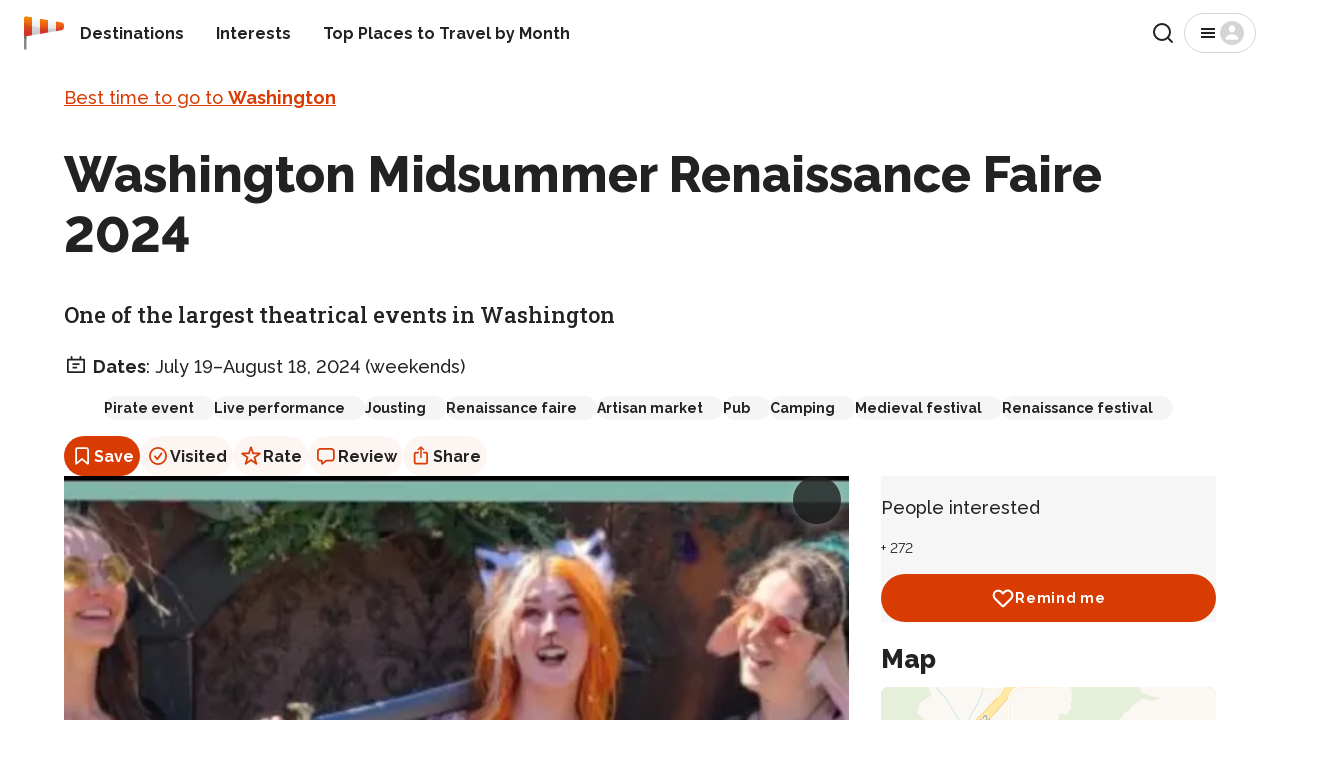

--- FILE ---
content_type: text/html; charset=utf-8
request_url: https://rove.me/to/washington-wa/washington-midsummer-renaissance-faire
body_size: 40641
content:
<!DOCTYPE html><html lang="en" class="__variable_88131f __variable_db38b4"><head><meta charSet="utf-8"/><meta name="viewport" content="width=device-width, initial-scale=1, interactive-widget=resizes-content"/><link rel="stylesheet" href="/_next/static/css/b0887c90f5b4fa0d.css" data-precedence="next"/><link rel="stylesheet" href="/_next/static/css/d2a72d6608add5d4.css" data-precedence="next"/><link rel="stylesheet" href="/_next/static/css/d615efc302c3f7c4.css" data-precedence="next"/><link rel="stylesheet" href="/_next/static/css/d65e6e76467d3d5f.css" data-precedence="next"/><link rel="stylesheet" href="/_next/static/css/1b09f3e181510fe7.css" data-precedence="next"/><link rel="stylesheet" href="/_next/static/css/4d0024839c2c9822.css" data-precedence="next"/><link rel="stylesheet" href="/_next/static/css/2c6f9c8321443b6f.css" data-precedence="next"/><link rel="preload" as="script" fetchPriority="low" href="/_next/static/chunks/webpack-4405c87e36cdd4d2.js"/><script src="/_next/static/chunks/4bd1b696-77744840a605a6dd.js" async=""></script><script src="/_next/static/chunks/1684-31c414224739d557.js" async=""></script><script src="/_next/static/chunks/main-app-880bf1748d113d6f.js" async=""></script><script src="/_next/static/chunks/6874-7e633f6204e34f9d.js" async=""></script><script src="/_next/static/chunks/7444-ef8e7c70361f270b.js" async=""></script><script src="/_next/static/chunks/app/%5Blang%5D/layout-4f632ff9cd5d20fa.js" async=""></script><script src="/_next/static/chunks/app/%5Blang%5D/error-5157bca20b43509c.js" async=""></script><script src="/_next/static/chunks/app/%5Blang%5D/not-found-bec6f064c83b884c.js" async=""></script><script src="/_next/static/chunks/129-ac130765b4b848f7.js" async=""></script><script src="/_next/static/chunks/2381-9dfae8daf2c02f19.js" async=""></script><script src="/_next/static/chunks/3947-4db66be582d0b829.js" async=""></script><script src="/_next/static/chunks/2891-6d8926872f730708.js" async=""></script><script src="/_next/static/chunks/app/%5Blang%5D/to/%5Bdestination%5D/%5Breason%5D/page-2757f107f2f03d73.js" async=""></script><meta name="next-size-adjust" content=""/><title>Washington Midsummer Renaissance Faire 2024 - Rove.me</title><meta name="description" content="Washington Midsummer Renaissance Faire takes place over weekends in July and August at Sky Meadows Park in Snohomish, Washington. Thousands of visitors are drawn to the fair by great food, music, jousting, games, and performances. You can observe how noble knights challenge each other for Queen and "/><link rel="manifest" href="/manifest.webmanifest"/><meta name="robots" content="max-image-preview:large"/><link rel="canonical" href="https://rove.me/to/washington-wa/washington-midsummer-renaissance-faire"/><link rel="alternate" hrefLang="de" href="https://rove.me/de/to/washington-wa/washington-midsummer-renaissance-faire"/><link rel="alternate" hrefLang="en" href="https://rove.me/to/washington-wa/washington-midsummer-renaissance-faire"/><link rel="alternate" hrefLang="es" href="https://rove.me/es/to/washington-wa/washington-midsummer-renaissance-faire"/><link rel="alternate" hrefLang="fr" href="https://rove.me/fr/to/washington-wa/washington-midsummer-renaissance-faire"/><link rel="alternate" hrefLang="it" href="https://rove.me/it/to/washington-wa/washington-midsummer-renaissance-faire"/><link rel="alternate" hrefLang="pt" href="https://rove.me/pt/to/washington-wa/washington-midsummer-renaissance-faire"/><link rel="alternate" hrefLang="x-default" href="https://rove.me/to/washington-wa/washington-midsummer-renaissance-faire"/><meta property="og:title" content="Washington Midsummer Renaissance Faire"/><meta property="og:description" content="Washington Midsummer Renaissance Faire takes place over weekends in July and August at Sky Meadows Park in Snohomish, Washington. Thousands of visitors are drawn to the fair by great food, music, jousting, games, and performances. You can observe how noble knights challenge each other for Queen and "/><meta property="og:url" content="https://rove.me/to/washington-wa/washington-midsummer-renaissance-faire"/><meta property="og:locale" content="en"/><meta property="og:image" content="https://res.cloudinary.com/rebbix/image/youtube/f_auto,q_auto,fl_progressive.force_strip,w_1200,h_630,c_fill/vS0OJSm62lo"/><meta property="og:type" content="article"/><meta name="twitter:card" content="summary"/><meta name="twitter:site" content="@rovemeto"/><meta name="twitter:title" content="Washington Midsummer Renaissance Faire"/><meta name="twitter:description" content="Washington Midsummer Renaissance Faire takes place over weekends in July and August at Sky Meadows Park in Snohomish, Washington. Thousands of visitors are drawn to the fair by great food, music, jousting, games, and performances. You can observe how noble knights challenge each other for Queen and "/><meta name="twitter:image" content="https://res.cloudinary.com/rebbix/image/youtube/f_auto,q_auto,fl_progressive.force_strip,w_1200,h_630,c_fill/vS0OJSm62lo"/><link rel="icon" href="/icon.png?1622cea4ad61a572" type="image/png" sizes="48x48"/><link rel="icon" href="/icon2.png?931efd13a4d8717a" type="image/png" sizes="192x192"/><link rel="apple-touch-icon" href="/apple-icon.png?b6c2eac0f65b7649" type="image/png" sizes="180x180"/><script>document.querySelectorAll('body link[rel="icon"], body link[rel="apple-touch-icon"]').forEach(el => document.head.appendChild(el))</script><script src="/_next/static/chunks/polyfills-42372ed130431b0a.js" noModule=""></script></head><body class="layout_column__gtZBq"><header><div class="Header_inner___iP2P"><a href="/" class="Logo_host__3SM_x"><picture><img src="/_next/static/media/logo-36x36.1541accf.svg" alt="" width="32" height="32" class="Logo_windsock__VMroP" loading="lazy"/></picture><span class="visually-hidden">Home</span></a><nav class="Header_nav__dKdGf"><ul class="Navigation_list__90yr1"><li class="Navigation_item__WwXQB"><a class="Navigation_link__cz52C" href="/destinations">Destinations</a></li><li class="Navigation_item__WwXQB"><a class="Navigation_link__cz52C" href="/collections">Interests</a></li><li class="Navigation_item__WwXQB"><a class="Navigation_link__cz52C" href="/best-places-to-travel">Top Places to Travel by Month</a></li></ul></nav><div class="Header_spacer__AZXvL"></div><button type="button" class="Button_button__y9MUL Button_outlined__3d8T7 Search_iconic-button__NxsLq"><svg xmlns="http://www.w3.org/2000/svg" width="24" height="24" fill="none" viewBox="0 0 24 24" aria-hidden="true"><path stroke="currentColor" stroke-linecap="round" stroke-linejoin="round" stroke-width="2" d="M11 19a8 8 0 1 0 0-16 8 8 0 0 0 0 16M21 21l-4.35-4.35"></path></svg><span class="visually-hidden">Search</span></button><button class="Button_button__y9MUL Button_outlined__3d8T7 Menu_button__wpZxW"><svg xmlns="http://www.w3.org/2000/svg" width="24" height="24" fill="none" viewBox="0 0 24 24" aria-hidden="true"><path fill="currentColor" d="M5 17h14v-2H5zm0-4h14v-2H5zm0-6v2h14V7z"></path></svg><svg xmlns="http://www.w3.org/2000/svg" width="24" height="24" fill="none" viewBox="0 0 24 24" aria-hidden="true" class="Menu_anonymous__YfsDl"><g clip-path="url(#user-avatar_svg__a)"><path fill="currentColor" d="M12 0C5.373 0 0 5.373 0 12s5.373 12 12 12 12-5.373 12-12S18.627 0 12 0m0 4.219c1.735 0 3.142 1.662 3.142 3.713S13.735 11.646 12 11.646 8.858 9.983 8.858 7.932c0-2.05 1.407-3.713 3.142-3.713m5.318 14.625H6.682a.966.966 0 0 1-.966-.966c0-2.495 2.813-4.519 6.284-4.519s6.284 2.024 6.284 4.519a.966.966 0 0 1-.966.966"></path></g><defs><clipPath id="user-avatar_svg__a"><path fill="#fff" d="M0 0h24v24H0z"></path></clipPath></defs></svg><span class="visually-hidden">Menu</span></button></div></header><div class="layout_content__33bTI"><main class="container"><div><p class="Body_body__uppW9 Intro_breadcrumbs__hyt8u"><a href="/to/washington-wa">Best time to go to <b>Washington</b></a></p><h1 class="Heading_h1__8zXlH Intro_title__AYKxI">Washington Midsummer Renaissance Faire 2024</h1><p class="Lead_lead__YDXyI Intro_summary__v7JKv">One of the largest theatrical events in Washington</p><p class="Body_body__uppW9 Intro_schedule__4K9F0"><svg xmlns="http://www.w3.org/2000/svg" width="24" height="24" fill="none" viewBox="0 0 24 24" class="Intro_icon__27EpP" aria-hidden="true"><path fill="currentColor" d="M17.368 5.684v-1.79a.895.895 0 0 0-1.79 0v1.79H8.422v-1.79a.895.895 0 1 0-1.79 0v1.79H3.948c-.494 0-.894.4-.894.895v12.526c0 .494.4.895.894.895h16.106c.494 0 .894-.4.894-.895V6.58c0-.494-.4-.895-.894-.895zm1.79 12.526H4.842V7.474h14.316zm-3.58-8.052H8.422v1.79h7.158zm-2.683 3.579H8.42v1.79h4.474z"></path></svg> <span class="Intro_prefix__Yt20r">Dates</span>:<!-- --> <!-- -->July 19–August 18, 2024 (weekends)</p><ul class="Intro_tagList__Mv0y9"><li><a class="Intro_tag__mpXwY" data-ga-id="reason_tag" rel="nofollow" href="/category/events?tag=pirate-event">Pirate event</a></li><li><a class="Intro_tag__mpXwY" data-ga-id="reason_tag" rel="nofollow" href="/category/events?tag=live-performance">Live performance</a></li><li><a class="Intro_tag__mpXwY" data-ga-id="reason_tag" rel="nofollow" href="/category/events?tag=jousting">Jousting</a></li><li><a class="Intro_tag__mpXwY" data-ga-id="reason_tag" rel="nofollow" href="/category/events?tag=renaissance-faire">Renaissance faire</a></li><li><a class="Intro_tag__mpXwY" data-ga-id="reason_tag" rel="nofollow" href="/category/shopping?tag=artisan-market">Artisan market</a></li><li><a class="Intro_tag__mpXwY" data-ga-id="reason_tag" rel="nofollow" href="/category/urban?tag=pub">Pub</a></li><li><a class="Intro_tag__mpXwY" data-ga-id="reason_tag" rel="nofollow" href="/category/activities?tag=camping">Camping</a></li><li><a class="Intro_tag__mpXwY" data-ga-id="reason_tag" rel="nofollow" href="/category/festivals?tag=medieval-festival">Medieval festival</a></li><li><a class="Intro_tag__mpXwY" data-ga-id="reason_tag" rel="nofollow" href="/category/festivals?tag=renaissance-festival">Renaissance festival</a></li></ul><div class="ActionBar_host__W4wLZ Intro_actions__myo36"><button class="ActionBar_action__MO0_2 ActionBar_primary__eezhx" type="button" data-ga-type="save"><svg xmlns="http://www.w3.org/2000/svg" width="24" height="24" fill="none" viewBox="0 0 24 24" aria-hidden="true"><path fill="currentColor" fill-rule="evenodd" d="M5.125 6A2.875 2.875 0 0 1 8 3.125h8A2.875 2.875 0 0 1 18.875 6v13.466c0 .954-1.113 1.475-1.845.864L12 16.14l-5.03 4.192c-.733.61-1.845.09-1.845-.865zM8 4.875c-.621 0-1.125.504-1.125 1.125v12.132l4.405-3.67a1.125 1.125 0 0 1 1.44 0l4.405 3.67V6c0-.621-.504-1.125-1.125-1.125z" clip-rule="evenodd"></path></svg> <!-- -->Save</button><button class="ActionBar_action__MO0_2" type="button" data-ga-type="visited"><svg xmlns="http://www.w3.org/2000/svg" width="24" height="24" fill="none" viewBox="0 0 24 24" aria-hidden="true"><path fill="currentColor" d="M8.37 11.64a.875.875 0 0 1 1.233.109l1.706 2.033 3.378-4.825a.875.875 0 1 1 1.434 1.004l-4.016 5.735a.88.88 0 0 1-.892.356.87.87 0 0 1-.537-.302l-2.413-2.876a.875.875 0 0 1 .107-1.233"></path><path fill="currentColor" fill-rule="evenodd" d="M12 21a9 9 0 1 0 0-18 9 9 0 0 0 0 18m0-1.75a7.25 7.25 0 1 0 0-14.5 7.25 7.25 0 0 0 0 14.5" clip-rule="evenodd"></path></svg> <!-- -->Visited</button><button class="ActionBar_action__MO0_2" type="button" data-ga-type="rate"><svg xmlns="http://www.w3.org/2000/svg" width="24" height="24" fill="none" viewBox="0 0 24 24" aria-hidden="true"><path fill="currentColor" fill-rule="evenodd" d="M11.073 3.018c.293-.895 1.56-.895 1.854 0l1.832 5.6h5.932c.946 0 1.337 1.213.57 1.766l-4.793 3.458 1.83 5.594c.294.897-.731 1.646-1.497 1.094L12 17.066 7.199 20.53c-.766.552-1.79-.197-1.497-1.094l1.83-5.594-4.793-3.458c-.767-.553-.376-1.766.57-1.766h5.932zM12 5.814l-1.49 4.554H5.708l3.885 2.803-1.488 4.547L12 14.908l3.895 2.81-1.488-4.547 3.885-2.803H13.49z" clip-rule="evenodd"></path></svg> <!-- -->Rate</button><button class="ActionBar_action__MO0_2" type="button" data-ga-type="review"><svg xmlns="http://www.w3.org/2000/svg" width="24" height="24" fill="none" viewBox="0 0 24 24" aria-hidden="true"><path fill="currentColor" d="M8.203 20.68q-.516 0-.812-.336-.29-.336-.29-.899v-1.851h-.453q-1.109 0-1.93-.446a3.1 3.1 0 0 1-1.273-1.28Q3 15.03 3 13.858V7.742q0-1.171.438-2.008a3.04 3.04 0 0 1 1.28-1.28Q5.556 4 6.735 4h10.243q1.187 0 2.015.453.836.446 1.274 1.281.445.837.445 2.008v6.117q0 1.172-.445 2.008a3 3 0 0 1-1.274 1.281q-.828.446-2.015.446h-4.688l-2.656 2.343a4.7 4.7 0 0 1-.758.563q-.312.18-.672.18m.422-1.946 2.469-2.43q.258-.265.484-.35.227-.095.602-.095h4.718q1.048 0 1.563-.523.516-.523.516-1.555V7.812q0-1.023-.516-1.546t-1.563-.524H6.813q-1.056 0-1.57.524-.51.523-.509 1.547v5.968q0 1.032.508 1.555.516.523 1.57.523h1.141q.345 0 .508.157.164.148.164.515z"></path></svg> <!-- -->Review</button><button class="ActionBar_action__MO0_2" type="button" data-ga-type="share"><svg xmlns="http://www.w3.org/2000/svg" width="24" height="24" fill="none" viewBox="0 0 24 24" aria-hidden="true"><path fill="currentColor" d="M7.448 20.555q-1.296 0-1.976-.672Q4.8 19.21 4.8 17.93v-7.61q0-1.29.672-1.953.68-.672 1.976-.672h2.227V9.43H7.589q-.516 0-.789.265-.266.258-.266.797v7.258q0 .54.266.797.273.265.79.265h8.726q.508 0 .78-.265.274-.258.274-.797v-7.258q0-.54-.273-.797-.274-.265-.781-.265H14.23V7.695h2.234q1.296 0 1.969.672.68.665.68 1.953v7.61q0 1.281-.68 1.953-.672.672-1.969.672zm4.5-6.43a.77.77 0 0 1-.562-.234.75.75 0 0 1-.234-.547V5.57l.07-1.148-.39.523-1.048 1.117a.72.72 0 0 1-.539.227.72.72 0 0 1-.492-.187.63.63 0 0 1-.203-.485q0-.281.219-.508l2.562-2.46a.9.9 0 0 1 .313-.212.78.78 0 0 1 .617 0 .85.85 0 0 1 .312.211l2.563 2.461q.219.226.219.508 0 .297-.211.485a.72.72 0 0 1-.492.187.7.7 0 0 1-.532-.226l-1.039-1.118-.39-.523.062 1.148v7.774a.75.75 0 0 1-.234.547.76.76 0 0 1-.57.234"></path></svg> <!-- -->Share</button></div><!--$!--><template data-dgst="BAILOUT_TO_CLIENT_SIDE_RENDERING"></template><!--/$--><!--$!--><template data-dgst="BAILOUT_TO_CLIENT_SIDE_RENDERING"></template><!--/$--></div><div class="Reason_content__j5UQ3"><div><div class="MediaSlider_host__vEvM8"><div class="swiper"><div class="swiper-wrapper"><div class="swiper-slide MediaSlider_slide__ZqSf0"><div class="MediaSlider_preview__RwIdp"><picture><img src="https://res.cloudinary.com/rebbix/image/youtube/f_auto,q_auto,fl_progressive.force_strip,w_564,h_845,c_fill/vS0OJSm62lo.jpg" class="MediaSlider_image__UeMbr" alt="" width="100%" height="210" loading="eager" fetchPriority="high" sizes="(min-width: 1024px) 785px, 80vw"/></picture><div class="MediaSlider_play__wdb47"></div></div></div><div class="swiper-slide MediaSlider_slide__ZqSf0"><div class="MediaSlider_preview__RwIdp"><picture><img src="https://i.ytimg.com/vi/OElYTCgUf1A/hqdefault.jpg" class="MediaSlider_image__UeMbr" alt="" width="100%" height="210" loading="lazy" fetchPriority="auto" sizes="(min-width: 1024px) 785px, 80vw"/></picture><div class="MediaSlider_play__wdb47"></div></div></div><div class="swiper-slide MediaSlider_slide__ZqSf0"><div class="MediaSlider_preview__RwIdp"><picture><img src="https://i.ytimg.com/vi/GiYTL-RVSnA/hqdefault.jpg" class="MediaSlider_image__UeMbr" alt="" width="100%" height="210" loading="lazy" fetchPriority="auto" sizes="(min-width: 1024px) 785px, 80vw"/></picture><div class="MediaSlider_play__wdb47"></div></div></div></div><div slot="container-end"><button disabled="" class="Button_button__y9MUL Button_filled__1ERQf MediaSlider_button__ysJ3r MediaSlider_handle__oWJWB MediaSlider_prev__4CeAl"><svg xmlns="http://www.w3.org/2000/svg" width="24" height="24" fill="none" viewBox="0 0 24 24" aria-hidden="true"><path fill="currentColor" d="M15.41 16.59 10.83 12l4.58-4.59L14 6l-6 6 6 6z"></path></svg><span class="visually-hidden">Previous</span></button><button class="Button_button__y9MUL Button_filled__1ERQf MediaSlider_button__ysJ3r MediaSlider_handle__oWJWB MediaSlider_next__OPpBC"><svg xmlns="http://www.w3.org/2000/svg" width="24" height="24" fill="none" viewBox="0 0 24 24" aria-hidden="true"><path fill="currentColor" d="M8.59 16.59 13.17 12 8.59 7.41 10 6l6 6-6 6z"></path></svg><span class="visually-hidden">Next</span></button><div class="MediaSlider_actions__xYMwl"><button class="Button_button__y9MUL Button_filled__1ERQf MediaSlider_button__ysJ3r">See all</button></div></div></div><!--$!--><template data-dgst="BAILOUT_TO_CLIENT_SIDE_RENDERING"></template><!--/$--><script type="application/ld+json">{"@context":"https://schema.org","@type":"ImageObject","@id":"https://rove.me/to/washington-wa/washington-midsummer-renaissance-faire#cover","contentUrl":"https://res.cloudinary.com/rebbix/image/youtube/f_auto,q_auto,fl_progressive.force_strip,w_564,h_845,c_fill/vS0OJSm62lo.jpg","url":"https://res.cloudinary.com/rebbix/image/youtube/f_auto,q_auto,fl_progressive.force_strip,w_564,h_845,c_fill/vS0OJSm62lo.jpg"}</script><script type="application/ld+json">{"@context":"https://schema.org","@type":"ImageObject","@id":"https://rove.me/to/washington-wa/washington-midsummer-renaissance-faire#thumbnail","contentUrl":"https://res.cloudinary.com/rebbix/image/youtube/f_auto,q_auto,fl_progressive.force_strip,w_564,h_845,c_fill/vS0OJSm62lo.jpg","url":"https://res.cloudinary.com/rebbix/image/youtube/f_auto,q_auto,fl_progressive.force_strip,w_564,h_845,c_fill/vS0OJSm62lo.jpg"}</script></div><div id="uaqt"><p class="Body_body__uppW9">Washington Midsummer Renaissance Faire takes place over weekends in July and August at Sky Meadows Park in Snohomish, Washington. Thousands of visitors are drawn to the fair by great food, music, jousting, games, and performances. You can observe how noble knights challenge each other for Queen and Country, have a drink at the Ale House Wenches, watch magicians and the puppet show, as well as dance with the fairies. Camping is also available close to the fairgrounds.</p></div><ins class="adsbygoogle" style="display:block" data-ad-slot="6853622855" data-ad-format="fluid" data-ad-layout="in-article"></ins><div id="c3y9"><h2 class="Heading_h2__sXeoP">Highlights of the Faire</h2><p class="Body_body__uppW9">The highlights of The Washington Midsummer Renaissance Faire include world-class fencing demonstrations, country dancing, live music, questing, workshops, and hundreds of costumed characters like pirates, merchants, the Mad Hatter, and more. Knights of the Realm presents an amazing jousting show, World Tournament Of Champions, featuring experienced archers and swordsmen, recreating 16th-century competitions.</p></div><div id="ywkz"><p class="Body_body__uppW9">Plenty of horseman artistry and stunt riding awaits all guests at several equestrian shows, which include the mastery of mounted archery and riding, which brings the bond between a human and a warhorse to a whole new level. The captivating art of falconry, medieval circus, bards, Celtic music, and performances, blending comedy and theater arts, are also included in the program.</p></div><div id="b2sn"><h2 class="Heading_h2__sXeoP">Weekend themes</h2><p class="Body_body__uppW9">Special theme weekends start with ‘A Magical Midsummer Celebration,’  the official opening of the new season at the Washington Midsummer Renaissance Faire in the Village of Merriwick. "A Pirate's Plunder: A High Seas Adventure“ is a weekend of nautical pirate fun activities like a treasure hunt and much more. “Warriors of the Wild: Swords & Shields“ is another special weekend theme,  honoring the valorous Vikings and the bold Barbarians, the storied warriors of yore. Finally, the "Mystical Realms" Weekend is dedicated to all magical creatures, from mighty dragons to wise wizards and other wonderous characters.</p></div><ins class="adsbygoogle" style="display:block" data-ad-slot="8260030606" data-ad-format="fluid" data-ad-layout="in-article"></ins><div id="pdwr"><h2 class="Heading_h2__sXeoP">The Artisan Marketplace</h2><p class="Body_body__uppW9">The Artisan Marketplace is a unique space with something for every taste. Dozens of vendors offer one-of-a-kind jewelry, weapons, apparel, leatherwork, shoes, toys, hats, garlands, and more. Activities at the Marketplace include Cleric Games, tarot card reading, an Escape Room, face-painting, and a Living Canvas. Plenty of Reneissance-themed and simply delicious foods will delight your tastebuds, from tacos, hotdogs, and pretzels to meat pies and BBQ.</p></div><div id="qcni"><p class="Body_body__uppW9">The Merriwick Pub Crawl at the fair is a must-do experience for ale and mead fans. The pub crawl takes place twice daily, at 11 am and 3 pm, starting at Hammered Troll Inn and ending at The Red Dragon Inn during the Joust. Guests can sit in the pub and watch the Joust, benefiting from reserved seating!</p></div><div id="gfbk"><h2 class="Heading_h2__sXeoP">Camping</h2><p class="Body_body__uppW9">Camping at the Faire is an excellent idea! Guests have to check in with the Camping Coordinator on Friday before each weekend, from 11 am to 11 pm, or on Saturday from 10 am to 7 pm at the Towne Gate. Quiet time at the campsite is from 10 pm to 6 am. Evening Entertainment at the Red Dragon Inn and the Arena is included with the camping fee.</p></div><ins class="adsbygoogle" style="display:block" data-ad-slot="8260030606" data-ad-format="fluid" data-ad-layout="in-article"></ins><div id="76pj"><p class="Body_body__uppW9">The fair runs from 10 a.m. to 7 p.m. on all weekends. General Admission to the Faire is $39.95 per day. Parking is free of charge.</p></div><div id="tuo0" class="InstagramSection_host__p8_q6"></div><div id="lvse" class="InstagramSection_host__p8_q6"></div><ins class="adsbygoogle" style="display:block" data-ad-slot="8260030606" data-ad-format="fluid" data-ad-layout="in-article"></ins><div id="6n15" class="InstagramSection_host__p8_q6"></div><section id="practical-info" class="PracticalInfo_host__zzSv9"><h2 class="Heading_h2__sXeoP">Practical info</h2><div><details class="PracticalInfo_panel__shbBd"><summary class="Heading_h4__DE44M PracticalInfo_summary__xsqYU">External resources</summary><div class="Body_body__uppW9"><ul class="PracticalInfo_links__FUB29"><li><a href="https://washingtonfaire.com" target="_blank" rel="noreferrer" data-ga-id="external_resource">Washington Midsummer Renaissance Faire (official website)</a></li></ul></div></details></div><div class="Body_body__uppW9 PracticalInfo_actions__4QYWF"><button class="PracticalInfo_linkButton__8If_f">Ask a question</button></div></section><section id="map-section"><h2 class="Heading_h3__HLxUS ReasonMapSection_heading__z4gxK">Find hotels and airbnbs near Washington Midsummer Renaissance Faire (Map)</h2></section><div style="margin-block:1rem"><span class="Caption_caption__2_mTE">Last updated<!-- -->:<!-- --> <time dateTime="2024-02-26T19:39:18.763Z">February 26, 2024</time></span><div class="Body_body__uppW9">Authors<!-- -->:<!-- --> <a rel="author" href="/author/4k2fmSojh1e">Eleonora Provozin</a>, <a rel="author" href="/author/VJOojKx_e">Olga Valchyshen</a></div></div><ins class="adsbygoogle" style="display:block" data-ad-slot="1890525462" data-ad-format="auto" data-full-width-responsive="true"></ins></div><div class="Reason_aside__F1tXA"><div class="Reason_social__pVySN"><div><p class="Body_body__uppW9" style="margin-block:0 0.5rem">People interested</p><div class="AvatarList_host__jXugE"><span title="Stacey Roth"><picture><img src="https://graph.facebook.com/10226198127311967/picture?height=32&amp;width=32" srcSet="https://graph.facebook.com/10226198127311967/picture?height=32&amp;width=32, https://graph.facebook.com/10226198127311967/picture?height=160&amp;width=160 2x" class="AvatarList_avatar__zrIEI" alt="" loading="lazy" width="32" height="32"/></picture></span><span title="Rachel Costa Melo"><picture><img src="https://graph.facebook.com/6269299613148290/picture?height=32&amp;width=32" srcSet="https://graph.facebook.com/6269299613148290/picture?height=32&amp;width=32, https://graph.facebook.com/6269299613148290/picture?height=160&amp;width=160 2x" class="AvatarList_avatar__zrIEI" alt="" loading="lazy" width="32" height="32"/></picture></span><span title="Wendy  Stewart"><picture><img src="https://graph.facebook.com/10227885059866133/picture?height=32&amp;width=32" srcSet="https://graph.facebook.com/10227885059866133/picture?height=32&amp;width=32, https://graph.facebook.com/10227885059866133/picture?height=160&amp;width=160 2x" class="AvatarList_avatar__zrIEI" alt="" loading="lazy" width="32" height="32"/></picture></span><span title="Edward White"><picture><img src="https://graph.facebook.com/3644586065775928/picture?height=32&amp;width=32" srcSet="https://graph.facebook.com/3644586065775928/picture?height=32&amp;width=32, https://graph.facebook.com/3644586065775928/picture?height=160&amp;width=160 2x" class="AvatarList_avatar__zrIEI" alt="" loading="lazy" width="32" height="32"/></picture></span><span title="Joe Burch"><picture><img src="https://graph.facebook.com/141289142347074/picture?height=32&amp;width=32" srcSet="https://graph.facebook.com/141289142347074/picture?height=32&amp;width=32, https://graph.facebook.com/141289142347074/picture?height=160&amp;width=160 2x" class="AvatarList_avatar__zrIEI" alt="" loading="lazy" width="32" height="32"/></picture></span><span class="Caption_caption__2_mTE">+ <!-- -->272</span></div></div><div class="Actions_host__YJont"><button data-ga-id="wishlist" data-ga-type="reason" class="Button_button__y9MUL Button_filled__1ERQf Button_primary__vL90b Actions_button__kYWFz"><svg xmlns="http://www.w3.org/2000/svg" width="24" height="24" fill="none" viewBox="0 0 24 24" aria-hidden="true"><path fill="currentColor" fill-rule="evenodd" d="m12.027 19.18.795 1.926a2.1 2.1 0 0 1-.8.158 2.09 2.09 0 0 1-1.48-.611l1.475-1.473zM1.637 9.157a6.06 6.06 0 0 0 1.75 4.341l7.155 7.155 1.475-1.473-7.151-7.15A3.97 3.97 0 0 1 3.72 9.184v-.013a3.515 3.515 0 0 1 3.55-3.488h.041a3.52 3.52 0 0 1 2.534 1.042l2.176 2.176 2.052-2.053.01-.01a3.744 3.744 0 0 1 4.892-.409 3.647 3.647 0 0 1 .343 5.45l-7.292 7.3.795 1.926c.254-.105.485-.259.68-.453l7.292-7.3a5.73 5.73 0 0 0-.562-8.586 5.83 5.83 0 0 0-7.64.618l-.57.57-.695-.695-.041-.04A5.6 5.6 0 0 0 7.291 3.6a5.6 5.6 0 0 0-5.654 5.557" clip-rule="evenodd"></path></svg>Remind me</button></div></div><!--$!--><template data-dgst="BAILOUT_TO_CLIENT_SIDE_RENDERING"></template><!--/$--></div></div><script type="application/ld+json">{"@context":"https://schema.org","@graph":[{"@context":"https://schema.org","@type":"Organization","@id":"https://rove.me/to/washington-wa/washington-midsummer-renaissance-faire#organization","name":"Rove.me","url":"https://rove.me","email":"hello@rove.me","numberOfEmployees":{"@type":"QuantitativeValue","value":10},"foundingDate":"2012-09-18","founder":{"@type":"Person","name":"Oleksij Rak","url":"https://www.rebbix.com/about","sameAs":["https://ua.linkedin.com/in/oleksij","https://www.facebook.com/oleksij.rak/"]},"image":"https://images.rove.me/roveme_cover.jpg","description":"Rove.me - A travel guide that suggests you the best time to visit a destination based on experiences it offers.","sameAs":["https://play.google.com/store/apps/dev?id=4674840674869837682","https://apps.apple.com/ua/app/rove-me/id6491942498","https://www.facebook.com/rovemeto","https://twitter.com/rovemeto","https://www.pinterest.com/rovemeto/","https://www.instagram.com/rovemeto/","https://www.linkedin.com/company/rove-me","https://www.trustpilot.com/review/rove.me","https://www.reviews.io/company-reviews/store/rove-me","https://www.sitejabber.com/reviews/rove.me","https://www.crunchbase.com/organization/rove-me","https://www.trustprofile.com/webshop/https-rove-me-_4015730","https://www.comparably.com/companies/rove-me/reviews/team","https://jobs.dou.ua/companies/rove-me/","https://medium.com/@rovemeto","https://www.amazon.com/Rove-me-Travel-Guide-Trip-Planner/dp/B0875N85J8","https://slack.com/apps/AJ599V0TB-roveme","https://robota.ua/company9355122","https://www.glassdoor.com/Overview/Working-at-Rove-me-EI_IE3298703.11,18.htm","https://www.indeed.com/cmp/Rove.me","https://www.scamadviser.com/check-website/rove.me","https://www.youtube.com/channel/UCLYldU0aJw1HxLhz3wjzKSQ"],"logo":{"@type":"ImageObject","@id":"https://rove.me/#/schema/image/logo","url":"https://images.rove.me/Logo.png","width":512,"height":512,"caption":"Rove.me logo"},"contactPoint":[{"@type":"ContactPoint","email":"hello@rove.me","contactType":"General"},{"@type":"ContactPoint","email":"advertise@rove.me","contactType":"Advertising"},{"@type":"ContactPoint","email":"pr@rove.me","contactType":"PR"},{"@type":"ContactPoint","email":"editorial@rove.me","contactType":"Editorial"}]},{"@id":"https://rove.me/to/washington-wa/washington-midsummer-renaissance-faire#destination","@type":"TouristDestination","name":"Washington","includesAttraction":[{"@type":["TouristAttraction","LocalBusiness"],"@id":"https://rove.me/to/washington-wa/washington-midsummer-renaissance-faire#attraction-0","name":"Sky Meadows Park","address":"18601 Sky Meadows Lane, Snohomish, WA 98290","latitude":"47.832293440634366","longitude":" -122.0142543468337","hasMap":"https://www.google.com/maps/@47.832293440634366, -122.0142543468337,13z"}]},{"@type":"Article","@id":"https://rove.me/to/washington-wa/washington-midsummer-renaissance-faire#article","headline":"Washington Midsummer Renaissance Faire 2024","image":{"@id":"https://rove.me/to/washington-wa/washington-midsummer-renaissance-faire#cover"},"thumbnail":{"@id":"https://rove.me/to/washington-wa/washington-midsummer-renaissance-faire#thumbnail"},"dateModified":"2024-02-26T19:39:18.763Z","datePublished":"2019-06-18T10:52:41.422Z","inLanguage":"en","author":[{"@type":"Person","name":"Eleonora Provozin","alternateName":["Елеонора Провозін"],"url":"https://rove.me/author/4k2fmSojh1e","image":"https://res.cloudinary.com/rebbix/image/upload/w_290/team/gjefazh6lop6xfm7y0fd.jpg","jobTitle":"Editor","worksFor":[{"@id":"https://rove.me/to/washington-wa/washington-midsummer-renaissance-faire#organization"}],"sameAs":["https://www.linkedin.com/in/eprovozin/","https://medium.com/@elia_ovelha","https://x.com/eleonoraprovozi","https://www.quora.com/profile/Eleonora-Provozin","https://www.facebook.com/eleonorka.pro","https://www.producthunt.com/@eleonoraprovozi","https://pedagogy.lnu.edu.ua/departments/pedagogika/studconf/2008.05.pdf","http://blogs.lowcostavia.com.ua/author/eleonora-provozin/","https://dou.ua/users/eleonora-provozin/feedbacks/","https://www.emtmmaster.net/Alumni/Students-Alumni"]},{"@type":"Person","name":"Olga Valchyshen","alternateName":["Olha Valchyshen","Ольга Bальчишен","Olga Kryzhanovska-Valchyshyn"],"url":"https://rove.me/author/VJOojKx_e","image":"https://res.cloudinary.com/rebbix/image/upload/w_290/team/rbj7ry6anqohuriitpm6.jpg","jobTitle":"Editor","worksFor":[{"@id":"https://rove.me/to/washington-wa/washington-midsummer-renaissance-faire#organization"},{"@type":"Organization","name":"National Geographic","url":"https://www.nationalgeographic.com/"}],"sameAs":["https://www.linkedin.com/in/olga-valchyshen-kryzhanovska-318b81/","https://www.facebook.com/olga.valchyshen/","https://medium.com/@olgavalchyshen","https://www.quora.com/profile/Olga-Valchyshen","https://www.youtube.com/watch?v=WXTMkik_A7A","https://uk.wikipedia.org/wiki/National_Geographic_(%D0%B6%D1%83%D1%80%D0%BD%D0%B0%D0%BB)","https://es.wikipedia.org/wiki/National_Geographic_(revista)"]}],"publisher":{"@id":"https://rove.me/to/washington-wa/washington-midsummer-renaissance-faire#organization"},"contentLocation":{"@id":"https://rove.me/to/washington-wa/washington-midsummer-renaissance-faire#destination"},"url":"https://rove.me/to/washington-wa/washington-midsummer-renaissance-faire"},{"@type":"WebPage","@id":"https://rove.me/to/washington-wa/washington-midsummer-renaissance-faire","breadcrumb":{"@type":"BreadcrumbList","itemListElement":[{"@type":"ListItem","position":1,"name":"✈ Travel Guide","item":"https://rove.me/destinations"},{"@type":"ListItem","position":2,"name":"➥Visit Washington","item":"https://rove.me/to/washington-wa"},{"@type":"ListItem","position":3,"name":"Washington Midsummer Renaissance Faire","item":""}]},"mainEntity":{"@id":"https://rove.me/to/washington-wa/washington-midsummer-renaissance-faire#article"},"mainContentOfPage":{"@type":"WebPageElement","cssSelector":"main"},"name":"Washington Midsummer Renaissance Faire 2024","inLanguage":"en","primaryImageOfPage":{"@id":"https://rove.me/to/washington-wa/washington-midsummer-renaissance-faire#cover"}}]}</script></main><div data-ga-id="reason_related" class="Reason_related__aJWEn"><div class="SimilarReasons_host__W7FSN"><h2 class="Heading_h3__HLxUS">Pirate-themed events</h2><div class="SimilarReasons_deviceWidth__BxEmK"><div class="swiper ReasonSlider_sliderContainer__Cc0nI"><div class="swiper-wrapper ReasonSlider_sliderWrapper__IsjoQ"><div class="swiper-slide ReasonSlider_slide__nLTUW"><a class="ReasonSlider_link__wh97a" data-ga-id="slider_item" data-ga-type="reason" href="/to/florida/gasparilla-pirate-fest"><picture><source type="image/jpeg" srcSet="https://images.rove.me/w_210,q_85/qj6bsv9di8xippfkjbmg/florida-gasparilla-pirate-fest.jpg 210w, https://images.rove.me/w_290,q_85/qj6bsv9di8xippfkjbmg/florida-gasparilla-pirate-fest.jpg 290w" sizes="(min-width: 1024px) 290px, 200px"/><img src="https://images.rove.me/w_290,q_85/qj6bsv9di8xippfkjbmg/florida-gasparilla-pirate-fest.jpg" class="ReasonSlider_preview__Yetez" width="200" height="150" alt="" loading="lazy"/></picture><div class="ReasonSlider_title__aC4XQ">Gasparilla Pirate Fest</div><span class="Caption_caption__2_mTE ReasonSlider_caption__pB5Bb">Florida, January 18, 2025 | January 25, 2025</span></a></div><div class="swiper-slide ReasonSlider_slide__nLTUW"><a class="ReasonSlider_link__wh97a" data-ga-id="slider_item" data-ga-type="reason" href="/to/florida/billy-bowlegs-festival"><picture><source type="image/jpeg" srcSet="https://images.rove.me/w_210,q_85/zc3a909lohzbqtbedrtd/florida-billy-bowlegs-festival.jpg 210w, https://images.rove.me/w_290,q_85/zc3a909lohzbqtbedrtd/florida-billy-bowlegs-festival.jpg 290w" sizes="(min-width: 1024px) 290px, 200px"/><img src="https://images.rove.me/w_290,q_85/zc3a909lohzbqtbedrtd/florida-billy-bowlegs-festival.jpg" class="ReasonSlider_preview__Yetez" width="200" height="150" alt="" loading="lazy"/></picture><div class="ReasonSlider_title__aC4XQ">Billy Bowlegs Pirate Festival</div><span class="Caption_caption__2_mTE ReasonSlider_caption__pB5Bb">Florida, May 11–20, 2024</span></a></div><div class="swiper-slide ReasonSlider_slide__nLTUW"><a class="ReasonSlider_link__wh97a" data-ga-id="slider_item" data-ga-type="reason" href="/to/new-york-ny/hudson-valley-pirate-festival"><picture><source type="image/jpeg" srcSet="https://images.rove.me/w_210,q_85/rbj6cxcays28ld1gnrbu/new-york-ny-hudson-valley-pirate-festival.jpg 210w, https://images.rove.me/w_290,q_85/rbj6cxcays28ld1gnrbu/new-york-ny-hudson-valley-pirate-festival.jpg 290w" sizes="(min-width: 1024px) 290px, 200px"/><img src="https://images.rove.me/w_290,q_85/rbj6cxcays28ld1gnrbu/new-york-ny-hudson-valley-pirate-festival.jpg" class="ReasonSlider_preview__Yetez" width="200" height="150" alt="" loading="lazy"/></picture><div class="ReasonSlider_title__aC4XQ">Hudson Valley Pirate Festival</div><span class="Caption_caption__2_mTE ReasonSlider_caption__pB5Bb">New York State, May 11-12, 2024</span></a></div><div class="swiper-slide ReasonSlider_slide__nLTUW"><a class="ReasonSlider_link__wh97a" data-ga-id="slider_item" data-ga-type="reason" href="/to/washington-wa/rusty-scuppers-pirate-daze"><picture><img src="https://res.cloudinary.com/rebbix/image/youtube/f_auto,q_50,fl_progressive.force_strip,w_290/-4PWyZc-7ik.jpg" class="ReasonSlider_preview__Yetez" width="200" height="150" alt="" loading="lazy"/></picture><div class="ReasonSlider_title__aC4XQ">Rusty Scuppers Pirate Daze</div><span class="Caption_caption__2_mTE ReasonSlider_caption__pB5Bb">Washington, June 28-30, 2024</span></a></div><div class="swiper-slide ReasonSlider_slide__nLTUW"><a class="ReasonSlider_link__wh97a" data-ga-id="slider_item" data-ga-type="reason" href="/to/las-vegas/pirate-fest-las-vegas"><picture><img src="https://res.cloudinary.com/rebbix/image/youtube/f_auto,q_50,fl_progressive.force_strip,w_290/6KF-B9jAtws.jpg" class="ReasonSlider_preview__Yetez" width="200" height="150" alt="" loading="lazy"/></picture><div class="ReasonSlider_title__aC4XQ">Pirate Fest Las Vegas</div><span class="Caption_caption__2_mTE ReasonSlider_caption__pB5Bb">Las Vegas, April 26–27, 2025</span></a></div><div class="swiper-slide ReasonSlider_slide__nLTUW"><a class="ReasonSlider_link__wh97a" data-ga-id="slider_item" data-ga-type="reason" href="/to/netherlands/relief-of-leiden"><picture><source type="image/jpeg" srcSet="https://images.rove.me/w_210,q_85/tznxfamnbsmkry7or4ci/netherlands-relief-of-leiden.jpg 210w, https://images.rove.me/w_290,q_85/tznxfamnbsmkry7or4ci/netherlands-relief-of-leiden.jpg 290w" sizes="(min-width: 1024px) 290px, 200px"/><img src="https://images.rove.me/w_290,q_85/tznxfamnbsmkry7or4ci/netherlands-relief-of-leiden.jpg" class="ReasonSlider_preview__Yetez" width="200" height="150" alt="" loading="lazy"/></picture><div class="ReasonSlider_title__aC4XQ">Relief of Leiden</div><span class="Caption_caption__2_mTE ReasonSlider_caption__pB5Bb">The Netherlands, October 2–3</span></a></div><div class="swiper-slide ReasonSlider_slide__nLTUW"><a class="ReasonSlider_link__wh97a" data-ga-id="slider_item" data-ga-type="reason" href="/to/delaware/sea-witch-festival"><picture><source type="image/jpeg" srcSet="https://images.rove.me/w_210,q_85/irfl9vnxs7treheep5iy/delaware-sea-witch-festival.jpg 210w, https://images.rove.me/w_290,q_85/irfl9vnxs7treheep5iy/delaware-sea-witch-festival.jpg 290w" sizes="(min-width: 1024px) 290px, 200px"/><img src="https://images.rove.me/w_290,q_85/irfl9vnxs7treheep5iy/delaware-sea-witch-festival.jpg" class="ReasonSlider_preview__Yetez" width="200" height="150" alt="" loading="lazy"/></picture><div class="ReasonSlider_title__aC4XQ">Sea Witch Festival</div><span class="Caption_caption__2_mTE ReasonSlider_caption__pB5Bb">Delaware, October 25–27, 2024</span></a></div><div class="swiper-slide ReasonSlider_slide__nLTUW"><a class="ReasonSlider_link__wh97a" data-ga-id="slider_item" data-ga-type="reason" href="/to/washington-wa/washington-midsummer-renaissance-faire"><picture><img src="https://res.cloudinary.com/rebbix/image/youtube/f_auto,q_50,fl_progressive.force_strip,w_290/vS0OJSm62lo.jpg" class="ReasonSlider_preview__Yetez" width="200" height="150" alt="" loading="lazy"/></picture><div class="ReasonSlider_title__aC4XQ">Washington Midsummer Renaissance Faire</div><span class="Caption_caption__2_mTE ReasonSlider_caption__pB5Bb">Washington, July 19–August 18, 2024 (weekends)</span></a></div><div class="swiper-slide ReasonSlider_slide__nLTUW"><a class="ReasonSlider_link__wh97a" data-ga-id="slider_item" data-ga-type="reason" href="/to/midwest/port-washington-pirate-fest"><picture><source type="image/jpeg" srcSet="https://images.rove.me/w_210,q_85/wqan2lm0dar5qquajkzd/midwest-port-washington-pirate-fest.jpg 210w, https://images.rove.me/w_290,q_85/wqan2lm0dar5qquajkzd/midwest-port-washington-pirate-fest.jpg 290w" sizes="(min-width: 1024px) 290px, 200px"/><img src="https://images.rove.me/w_290,q_85/wqan2lm0dar5qquajkzd/midwest-port-washington-pirate-fest.jpg" class="ReasonSlider_preview__Yetez" width="200" height="150" alt="" loading="lazy"/></picture><div class="ReasonSlider_title__aC4XQ">Pirate Family Daze</div><span class="Caption_caption__2_mTE ReasonSlider_caption__pB5Bb">Midwest, June 5–7, 2020</span></a></div><div class="swiper-slide ReasonSlider_slide__nLTUW"><a class="ReasonSlider_link__wh97a" data-ga-id="slider_item" data-ga-type="reason" href="/to/cayman-islands/cayman-islands-pirates-week-festival"><picture><source type="image/jpeg" srcSet="https://images.rove.me/w_210,q_85/cawv0tytnvcefprh0no4/cayman-islands-cayman-islands-pirates-week-festival.jpg 210w, https://images.rove.me/w_290,q_85/cawv0tytnvcefprh0no4/cayman-islands-cayman-islands-pirates-week-festival.jpg 290w" sizes="(min-width: 1024px) 290px, 200px"/><img src="https://images.rove.me/w_290,q_85/cawv0tytnvcefprh0no4/cayman-islands-cayman-islands-pirates-week-festival.jpg" class="ReasonSlider_preview__Yetez" width="200" height="150" alt="" loading="lazy"/></picture><div class="ReasonSlider_title__aC4XQ">Cayman Islands Pirates Week Festival</div><span class="Caption_caption__2_mTE ReasonSlider_caption__pB5Bb">Cayman Islands, November 8–30, 2024</span></a></div><div class="swiper-slide ReasonSlider_slide__nLTUW"><a class="ReasonSlider_link__wh97a" data-ga-id="slider_item" data-ga-type="reason" href="/to/california/fresno-pirate-festival"><picture><source type="image/jpeg" srcSet="https://images.rove.me/w_210,q_85/ul2cywjv5u2w8fierrpy/california-fresno-pirate-festival.jpg 210w, https://images.rove.me/w_290,q_85/ul2cywjv5u2w8fierrpy/california-fresno-pirate-festival.jpg 290w" sizes="(min-width: 1024px) 290px, 200px"/><img src="https://images.rove.me/w_290,q_85/ul2cywjv5u2w8fierrpy/california-fresno-pirate-festival.jpg" class="ReasonSlider_preview__Yetez" width="200" height="150" alt="" loading="lazy"/></picture><div class="ReasonSlider_title__aC4XQ">Fresno Pirate Festival</div><span class="Caption_caption__2_mTE ReasonSlider_caption__pB5Bb">California, May 18-19, 2024</span></a></div><div class="swiper-slide ReasonSlider_slide__nLTUW"><a class="ReasonSlider_link__wh97a" data-ga-id="slider_item" data-ga-type="reason" href="/to/savannah/tybee-island-pirate-fest"><picture><source type="image/jpeg" srcSet="https://images.rove.me/w_210,q_85/ru3nmbwuun6mcd55k8oi/savannah-tybee-island-pirate-fest.jpg 210w, https://images.rove.me/w_290,q_85/ru3nmbwuun6mcd55k8oi/savannah-tybee-island-pirate-fest.jpg 290w" sizes="(min-width: 1024px) 290px, 200px"/><img src="https://images.rove.me/w_290,q_85/ru3nmbwuun6mcd55k8oi/savannah-tybee-island-pirate-fest.jpg" class="ReasonSlider_preview__Yetez" width="200" height="150" alt="" loading="lazy"/></picture><div class="ReasonSlider_title__aC4XQ">Tybee Island Pirate Fest</div><span class="Caption_caption__2_mTE ReasonSlider_caption__pB5Bb">Savannah, GA, October 10–13, 2024</span></a></div><div class="swiper-slide ReasonSlider_slide__nLTUW"><a class="ReasonSlider_link__wh97a" data-ga-id="slider_item" data-ga-type="reason" href="/to/louisiana/lousiana-pirate-festival"><picture><img src="https://res.cloudinary.com/rebbix/image/youtube/f_auto,q_50,fl_progressive.force_strip,w_290/JCXehoQHMHA.jpg" class="ReasonSlider_preview__Yetez" width="200" height="150" alt="" loading="lazy"/></picture><div class="ReasonSlider_title__aC4XQ">Lousiana Pirate Festival</div><span class="Caption_caption__2_mTE ReasonSlider_caption__pB5Bb">Louisiana, early May</span></a></div><div class="swiper-slide ReasonSlider_slide__nLTUW"><a class="ReasonSlider_link__wh97a" data-ga-id="slider_item" data-ga-type="reason" href="/to/florida/boynton-beach-haunted-pirate-fest-and-mermaid-splash"><picture><img src="https://res.cloudinary.com/rebbix/image/youtube/f_auto,q_50,fl_progressive.force_strip,w_290/cXcYG76GBVE.jpg" class="ReasonSlider_preview__Yetez" width="200" height="150" alt="" loading="lazy"/></picture><div class="ReasonSlider_title__aC4XQ">Boynton Beach Haunted Pirate Fest &amp; Mermaid Splash</div><span class="Caption_caption__2_mTE ReasonSlider_caption__pB5Bb">Florida, October 26–27, 2024</span></a></div></div><div slot="container-end"><button class="SliderNavButton_sliderNavButton__bJYOH SliderNavButton_prev__7b1T3 ReasonSlider_handle__2JANx" type="button" disabled=""><svg xmlns="http://www.w3.org/2000/svg" width="24" height="24" fill="none" viewBox="0 0 24 24" aria-hidden="true"><path fill="currentColor" d="M15.41 16.59 10.83 12l4.58-4.59L14 6l-6 6 6 6z"></path></svg><span class="visually-hidden">Previous</span></button><button class="SliderNavButton_sliderNavButton__bJYOH SliderNavButton_next__H2iT_ ReasonSlider_handle__2JANx" type="button" disabled=""><svg xmlns="http://www.w3.org/2000/svg" width="24" height="24" fill="none" viewBox="0 0 24 24" aria-hidden="true"><path fill="currentColor" d="M8.59 16.59 13.17 12 8.59 7.41 10 6l6 6-6 6z"></path></svg><span class="visually-hidden">Next</span></button></div></div></div></div><div class="NearbyReasons_host__IaZ9A"><h2 class="Heading_h3__HLxUS">More experiences in Washington</h2><div class="NearbyReasons_deviceWidth__bez7_"><div class="swiper ReasonSlider_sliderContainer__Cc0nI"><div class="swiper-wrapper ReasonSlider_sliderWrapper__IsjoQ"><div class="swiper-slide ReasonSlider_slide__nLTUW"><a class="ReasonSlider_link__wh97a" data-ga-id="slider_item" data-ga-type="reason" href="/to/washington-wa/joint-base-lewis-mcchord-airshow"><picture><source type="image/jpeg" srcSet="https://images.rove.me/w_210,q_85/tgufjoybpdlwkze3l71s/washington-wa-joint-base-lewis-mcchord-airshow.jpg 210w, https://images.rove.me/w_290,q_85/tgufjoybpdlwkze3l71s/washington-wa-joint-base-lewis-mcchord-airshow.jpg 290w" sizes="(min-width: 1024px) 290px, 200px"/><img src="https://images.rove.me/w_290,q_85/tgufjoybpdlwkze3l71s/washington-wa-joint-base-lewis-mcchord-airshow.jpg" class="ReasonSlider_preview__Yetez" width="200" height="150" alt="" loading="lazy"/></picture><div class="ReasonSlider_title__aC4XQ">Joint Base Lewis-McChord Airshow</div><span class="Caption_caption__2_mTE ReasonSlider_caption__pB5Bb">Washington, July 15-16, 2023 (will not be held in 2024)</span></a></div><div class="swiper-slide ReasonSlider_slide__nLTUW"><a class="ReasonSlider_link__wh97a" data-ga-id="slider_item" data-ga-type="reason" href="/to/washington-wa/salmon-crossing-the-road"><picture><img src="https://res.cloudinary.com/rebbix/image/youtube/f_auto,q_50,fl_progressive.force_strip,w_290/n_j2KkF9teE.jpg" class="ReasonSlider_preview__Yetez" width="200" height="150" alt="" loading="lazy"/></picture><div class="ReasonSlider_title__aC4XQ">Salmon Crossing the Road </div><span class="Caption_caption__2_mTE ReasonSlider_caption__pB5Bb">Washington, late October–early December</span></a></div><div class="swiper-slide ReasonSlider_slide__nLTUW"><a class="ReasonSlider_link__wh97a" data-ga-id="slider_item" data-ga-type="reason" href="/to/washington-wa/skiing-and-snowboarding"><picture><source type="image/jpeg" srcSet="https://images.rove.me/w_210,q_85/ipks9ez2mxorxu2qtwsd/washington-wa-skiing-and-snowboarding.jpg 210w, https://images.rove.me/w_290,q_85/ipks9ez2mxorxu2qtwsd/washington-wa-skiing-and-snowboarding.jpg 290w" sizes="(min-width: 1024px) 290px, 200px"/><img src="https://images.rove.me/w_290,q_85/ipks9ez2mxorxu2qtwsd/washington-wa-skiing-and-snowboarding.jpg" class="ReasonSlider_preview__Yetez" width="200" height="150" alt="" loading="lazy"/></picture><div class="ReasonSlider_title__aC4XQ">Skiing and Snowboarding</div><span class="Caption_caption__2_mTE ReasonSlider_caption__pB5Bb">Washington, late November–mid-April (best in February)</span></a></div><div class="swiper-slide ReasonSlider_slide__nLTUW"><a class="ReasonSlider_link__wh97a" data-ga-id="slider_item" data-ga-type="reason" href="/to/washington-wa/spokane-renaissance-faire"><picture><source type="image/jpeg" srcSet="https://images.rove.me/w_210,q_85/raeodho6kwaj1iopvolc/washington-wa-spokane-renaissance-faire.jpg 210w, https://images.rove.me/w_290,q_85/raeodho6kwaj1iopvolc/washington-wa-spokane-renaissance-faire.jpg 290w" sizes="(min-width: 1024px) 290px, 200px"/><img src="https://images.rove.me/w_290,q_85/raeodho6kwaj1iopvolc/washington-wa-spokane-renaissance-faire.jpg" class="ReasonSlider_preview__Yetez" width="200" height="150" alt="" loading="lazy"/></picture><div class="ReasonSlider_title__aC4XQ">Spokane Renaissance Faire</div><span class="Caption_caption__2_mTE ReasonSlider_caption__pB5Bb">Washington, October 5–6, 2024</span></a></div><div class="swiper-slide ReasonSlider_slide__nLTUW"><a class="ReasonSlider_link__wh97a" data-ga-id="slider_item" data-ga-type="reason" href="/to/washington-wa/vancouver-craft-beer-and-wine-fest"><picture><img src="https://res.cloudinary.com/rebbix/image/youtube/f_auto,q_50,fl_progressive.force_strip,w_290/o8aOlEnMqyQ.jpg" class="ReasonSlider_preview__Yetez" width="200" height="150" alt="" loading="lazy"/></picture><div class="ReasonSlider_title__aC4XQ">Vancouver Craft Beer &amp; Wine Fest</div><span class="Caption_caption__2_mTE ReasonSlider_caption__pB5Bb">Washington, August 9-11, 2024</span></a></div><div class="swiper-slide ReasonSlider_slide__nLTUW"><a class="ReasonSlider_link__wh97a" data-ga-id="slider_item" data-ga-type="reason" href="/to/washington-wa/lake-wenatchee-fall-colors"><picture><source type="image/jpeg" srcSet="https://images.rove.me/w_210,q_85/j6ndejdzomypdetf19lq/washington-wa-lake-wenatchee-fall-colors.jpg 210w, https://images.rove.me/w_290,q_85/j6ndejdzomypdetf19lq/washington-wa-lake-wenatchee-fall-colors.jpg 290w" sizes="(min-width: 1024px) 290px, 200px"/><img src="https://images.rove.me/w_290,q_85/j6ndejdzomypdetf19lq/washington-wa-lake-wenatchee-fall-colors.jpg" class="ReasonSlider_preview__Yetez" width="200" height="150" alt="" loading="lazy"/></picture><div class="ReasonSlider_title__aC4XQ">Lake Wenatchee Fall Colors</div><span class="Caption_caption__2_mTE ReasonSlider_caption__pB5Bb">Washington, late September–mid-October</span></a></div><div class="swiper-slide ReasonSlider_slide__nLTUW"><a class="ReasonSlider_link__wh97a" data-ga-id="slider_item" data-ga-type="reason" href="/to/washington-wa/liberty-lake-christmas-lights"><picture><img src="https://res.cloudinary.com/rebbix/image/youtube/f_auto,q_50,fl_progressive.force_strip,w_290/BuaTH_KiJrY.jpg" class="ReasonSlider_preview__Yetez" width="200" height="150" alt="" loading="lazy"/></picture><div class="ReasonSlider_title__aC4XQ">Liberty Lake Christmas Lights</div><span class="Caption_caption__2_mTE ReasonSlider_caption__pB5Bb">Washington, November 23, 2024-January 1, 2025</span></a></div><div class="swiper-slide ReasonSlider_slide__nLTUW"><a class="ReasonSlider_link__wh97a" data-ga-id="slider_item" data-ga-type="reason" href="/to/washington-wa/fall-colors"><picture><source type="image/jpeg" srcSet="https://images.rove.me/w_210,q_85/qj4jxi4fdpb5pgzndigw/washington-wa-fall-colors.jpg 210w, https://images.rove.me/w_290,q_85/qj4jxi4fdpb5pgzndigw/washington-wa-fall-colors.jpg 290w" sizes="(min-width: 1024px) 290px, 200px"/><img src="https://images.rove.me/w_290,q_85/qj4jxi4fdpb5pgzndigw/washington-wa-fall-colors.jpg" class="ReasonSlider_preview__Yetez" width="200" height="150" alt="" loading="lazy"/></picture><div class="ReasonSlider_title__aC4XQ">Washington Fall Colors </div><span class="Caption_caption__2_mTE ReasonSlider_caption__pB5Bb">Washington, October</span></a></div><div class="swiper-slide ReasonSlider_slide__nLTUW"><a class="ReasonSlider_link__wh97a" data-ga-id="slider_item" data-ga-type="reason" href="/to/washington-wa/whale-watching"><picture><source type="image/jpeg" srcSet="https://images.rove.me/w_210,q_85/xllkcxl5gd9iexk0zurw/washington-wa-whale-watching.jpg 210w, https://images.rove.me/w_290,q_85/xllkcxl5gd9iexk0zurw/washington-wa-whale-watching.jpg 290w" sizes="(min-width: 1024px) 290px, 200px"/><img src="https://images.rove.me/w_290,q_85/xllkcxl5gd9iexk0zurw/washington-wa-whale-watching.jpg" class="ReasonSlider_preview__Yetez" width="200" height="150" alt="" loading="lazy"/></picture><div class="ReasonSlider_title__aC4XQ">Whale Watching </div><span class="Caption_caption__2_mTE ReasonSlider_caption__pB5Bb">Washington, mid-February–November </span></a></div><div class="swiper-slide ReasonSlider_slide__nLTUW"><a class="ReasonSlider_link__wh97a" data-ga-id="slider_item" data-ga-type="reason" href="/to/washington-wa/prosser-balloon-rally"><picture><source type="image/jpeg" srcSet="https://images.rove.me/w_210,q_85/wed670ylreugqawyad5l/washington-wa-prosser-balloon-rally.jpg 210w, https://images.rove.me/w_290,q_85/wed670ylreugqawyad5l/washington-wa-prosser-balloon-rally.jpg 290w" sizes="(min-width: 1024px) 290px, 200px"/><img src="https://images.rove.me/w_290,q_85/wed670ylreugqawyad5l/washington-wa-prosser-balloon-rally.jpg" class="ReasonSlider_preview__Yetez" width="200" height="150" alt="" loading="lazy"/></picture><div class="ReasonSlider_title__aC4XQ">Prosser Balloon Rally</div><span class="Caption_caption__2_mTE ReasonSlider_caption__pB5Bb">Washington, September 27-29, 2024</span></a></div></div><div slot="container-end"><button class="SliderNavButton_sliderNavButton__bJYOH SliderNavButton_prev__7b1T3 ReasonSlider_handle__2JANx" type="button" disabled=""><svg xmlns="http://www.w3.org/2000/svg" width="24" height="24" fill="none" viewBox="0 0 24 24" aria-hidden="true"><path fill="currentColor" d="M15.41 16.59 10.83 12l4.58-4.59L14 6l-6 6 6 6z"></path></svg><span class="visually-hidden">Previous</span></button><button class="SliderNavButton_sliderNavButton__bJYOH SliderNavButton_next__H2iT_ ReasonSlider_handle__2JANx" type="button" disabled=""><svg xmlns="http://www.w3.org/2000/svg" width="24" height="24" fill="none" viewBox="0 0 24 24" aria-hidden="true"><path fill="currentColor" d="M8.59 16.59 13.17 12 8.59 7.41 10 6l6 6-6 6z"></path></svg><span class="visually-hidden">Next</span></button></div></div></div></div><section class="NearbyDestinations_host__MoJnM"><h2 class="Heading_h3__HLxUS">Nearby destinations</h2><div class="swiper DestinationSlider_sliderContainer__1tvTI NearbyDestinations_deviceWidth___T7Lb"><div class="swiper-wrapper DestinationSlider_sliderWrapper__dDADD"><div class="swiper-slide DestinationSlider_slide__6gta8"><div class="DestinationCard_card__L_QUJ"><picture><source type="image/jpeg" srcSet="https://images.rove.me/seattle_w200_h280.jpg 200w, https://images.rove.me/seattle_w290_h375.jpg 290w, https://images.rove.me/seattle_w580_h720.jpg 580w" sizes="(min-width: 1024px) 290px, 200px"/><img src="https://images.rove.me/seattle_w290_h375.jpg" alt="" class="DestinationCard_cover__2zWFv" width="200" height="280" loading="lazy"/></picture><div class="DestinationCard_overlay__Zrofz"><div class="DestinationCard_body__fr0ZF"><span class="Caption_caption__2_mTE">United States</span><a class="DestinationCard_clickable__Q42tS" data-ga-id="slider_item" data-ga-type="destination" href="/to/seattle"><div class="Heading_h3__HLxUS DestinationCard_title__3w8l2">Seattle</div></a></div><div class="DestinationCard_corner__zlMxf DestinationCard_right__R0ih7"><button type="button" class="WishButton_button__lHvS3" data-ga-id="wishlist" data-ga-type="destination"><svg xmlns="http://www.w3.org/2000/svg" width="24" height="24" fill="none" viewBox="0 0 24 24" aria-hidden="true"><path fill="currentColor" fill-rule="evenodd" d="m12.027 19.18.795 1.926a2.1 2.1 0 0 1-.8.158 2.09 2.09 0 0 1-1.48-.611l1.475-1.473zM1.637 9.157a6.06 6.06 0 0 0 1.75 4.341l7.155 7.155 1.475-1.473-7.151-7.15A3.97 3.97 0 0 1 3.72 9.184v-.013a3.515 3.515 0 0 1 3.55-3.488h.041a3.52 3.52 0 0 1 2.534 1.042l2.176 2.176 2.052-2.053.01-.01a3.744 3.744 0 0 1 4.892-.409 3.647 3.647 0 0 1 .343 5.45l-7.292 7.3.795 1.926c.254-.105.485-.259.68-.453l7.292-7.3a5.73 5.73 0 0 0-.562-8.586 5.83 5.83 0 0 0-7.64.618l-.57.57-.695-.695-.041-.04A5.6 5.6 0 0 0 7.291 3.6a5.6 5.6 0 0 0-5.654 5.557" clip-rule="evenodd"></path></svg><span class="visually-hidden">Add to wishlist</span></button></div></div></div></div><div class="swiper-slide DestinationSlider_slide__6gta8"><div class="DestinationCard_card__L_QUJ"><picture><source type="image/jpeg" srcSet="https://images.rove.me/portland_w200_h280.jpg 200w, https://images.rove.me/portland_w290_h375.jpg 290w, https://images.rove.me/portland_w580_h720.jpg 580w" sizes="(min-width: 1024px) 290px, 200px"/><img src="https://images.rove.me/portland_w290_h375.jpg" alt="" class="DestinationCard_cover__2zWFv" width="200" height="280" loading="lazy"/></picture><div class="DestinationCard_overlay__Zrofz"><div class="DestinationCard_body__fr0ZF"><span class="Caption_caption__2_mTE">United States</span><a class="DestinationCard_clickable__Q42tS" data-ga-id="slider_item" data-ga-type="destination" href="/to/portland"><div class="Heading_h3__HLxUS DestinationCard_title__3w8l2">Portland</div></a></div><div class="DestinationCard_corner__zlMxf DestinationCard_right__R0ih7"><button type="button" class="WishButton_button__lHvS3" data-ga-id="wishlist" data-ga-type="destination"><svg xmlns="http://www.w3.org/2000/svg" width="24" height="24" fill="none" viewBox="0 0 24 24" aria-hidden="true"><path fill="currentColor" fill-rule="evenodd" d="m12.027 19.18.795 1.926a2.1 2.1 0 0 1-.8.158 2.09 2.09 0 0 1-1.48-.611l1.475-1.473zM1.637 9.157a6.06 6.06 0 0 0 1.75 4.341l7.155 7.155 1.475-1.473-7.151-7.15A3.97 3.97 0 0 1 3.72 9.184v-.013a3.515 3.515 0 0 1 3.55-3.488h.041a3.52 3.52 0 0 1 2.534 1.042l2.176 2.176 2.052-2.053.01-.01a3.744 3.744 0 0 1 4.892-.409 3.647 3.647 0 0 1 .343 5.45l-7.292 7.3.795 1.926c.254-.105.485-.259.68-.453l7.292-7.3a5.73 5.73 0 0 0-.562-8.586 5.83 5.83 0 0 0-7.64.618l-.57.57-.695-.695-.041-.04A5.6 5.6 0 0 0 7.291 3.6a5.6 5.6 0 0 0-5.654 5.557" clip-rule="evenodd"></path></svg><span class="visually-hidden">Add to wishlist</span></button></div></div></div></div><div class="swiper-slide DestinationSlider_slide__6gta8"><div class="DestinationCard_card__L_QUJ"><picture><source type="image/jpeg" srcSet="https://images.rove.me/vancouver_w200_h280.jpg 200w, https://images.rove.me/vancouver_w290_h375.jpg 290w, https://images.rove.me/vancouver_w580_h720.jpg 580w" sizes="(min-width: 1024px) 290px, 200px"/><img src="https://images.rove.me/vancouver_w290_h375.jpg" alt="" class="DestinationCard_cover__2zWFv" width="200" height="280" loading="lazy"/></picture><div class="DestinationCard_overlay__Zrofz"><div class="DestinationCard_body__fr0ZF"><span class="Caption_caption__2_mTE">Canada</span><a class="DestinationCard_clickable__Q42tS" data-ga-id="slider_item" data-ga-type="destination" href="/to/vancouver"><div class="Heading_h3__HLxUS DestinationCard_title__3w8l2">Vancouver</div></a></div><div class="DestinationCard_corner__zlMxf DestinationCard_right__R0ih7"><button type="button" class="WishButton_button__lHvS3" data-ga-id="wishlist" data-ga-type="destination"><svg xmlns="http://www.w3.org/2000/svg" width="24" height="24" fill="none" viewBox="0 0 24 24" aria-hidden="true"><path fill="currentColor" fill-rule="evenodd" d="m12.027 19.18.795 1.926a2.1 2.1 0 0 1-.8.158 2.09 2.09 0 0 1-1.48-.611l1.475-1.473zM1.637 9.157a6.06 6.06 0 0 0 1.75 4.341l7.155 7.155 1.475-1.473-7.151-7.15A3.97 3.97 0 0 1 3.72 9.184v-.013a3.515 3.515 0 0 1 3.55-3.488h.041a3.52 3.52 0 0 1 2.534 1.042l2.176 2.176 2.052-2.053.01-.01a3.744 3.744 0 0 1 4.892-.409 3.647 3.647 0 0 1 .343 5.45l-7.292 7.3.795 1.926c.254-.105.485-.259.68-.453l7.292-7.3a5.73 5.73 0 0 0-.562-8.586 5.83 5.83 0 0 0-7.64.618l-.57.57-.695-.695-.041-.04A5.6 5.6 0 0 0 7.291 3.6a5.6 5.6 0 0 0-5.654 5.557" clip-rule="evenodd"></path></svg><span class="visually-hidden">Add to wishlist</span></button></div></div></div></div><div class="swiper-slide DestinationSlider_slide__6gta8"><div class="DestinationCard_card__L_QUJ"><picture><source type="image/jpeg" srcSet="https://images.rove.me/banff_w200_h280.jpg 200w, https://images.rove.me/banff_w290_h375.jpg 290w, https://images.rove.me/banff_w580_h720.jpg 580w" sizes="(min-width: 1024px) 290px, 200px"/><img src="https://images.rove.me/banff_w290_h375.jpg" alt="" class="DestinationCard_cover__2zWFv" width="200" height="280" loading="lazy"/></picture><div class="DestinationCard_overlay__Zrofz"><div class="DestinationCard_body__fr0ZF"><span class="Caption_caption__2_mTE">Canada</span><a class="DestinationCard_clickable__Q42tS" data-ga-id="slider_item" data-ga-type="destination" href="/to/banff"><div class="Heading_h3__HLxUS DestinationCard_title__3w8l2">Banff &amp; Jasper National Parks</div></a></div><div class="DestinationCard_corner__zlMxf DestinationCard_right__R0ih7"><button type="button" class="WishButton_button__lHvS3" data-ga-id="wishlist" data-ga-type="destination"><svg xmlns="http://www.w3.org/2000/svg" width="24" height="24" fill="none" viewBox="0 0 24 24" aria-hidden="true"><path fill="currentColor" fill-rule="evenodd" d="m12.027 19.18.795 1.926a2.1 2.1 0 0 1-.8.158 2.09 2.09 0 0 1-1.48-.611l1.475-1.473zM1.637 9.157a6.06 6.06 0 0 0 1.75 4.341l7.155 7.155 1.475-1.473-7.151-7.15A3.97 3.97 0 0 1 3.72 9.184v-.013a3.515 3.515 0 0 1 3.55-3.488h.041a3.52 3.52 0 0 1 2.534 1.042l2.176 2.176 2.052-2.053.01-.01a3.744 3.744 0 0 1 4.892-.409 3.647 3.647 0 0 1 .343 5.45l-7.292 7.3.795 1.926c.254-.105.485-.259.68-.453l7.292-7.3a5.73 5.73 0 0 0-.562-8.586 5.83 5.83 0 0 0-7.64.618l-.57.57-.695-.695-.041-.04A5.6 5.6 0 0 0 7.291 3.6a5.6 5.6 0 0 0-5.654 5.557" clip-rule="evenodd"></path></svg><span class="visually-hidden">Add to wishlist</span></button></div></div></div></div><div class="swiper-slide DestinationSlider_slide__6gta8"><div class="DestinationCard_card__L_QUJ"><picture><source type="image/jpeg" srcSet="https://images.rove.me/british-columbia_w200_h280.jpg 200w, https://images.rove.me/british-columbia_w290_h375.jpg 290w, https://images.rove.me/british-columbia_w580_h720.jpg 580w" sizes="(min-width: 1024px) 290px, 200px"/><img src="https://images.rove.me/british-columbia_w290_h375.jpg" alt="" class="DestinationCard_cover__2zWFv" width="200" height="280" loading="lazy"/></picture><div class="DestinationCard_overlay__Zrofz"><div class="DestinationCard_body__fr0ZF"><span class="Caption_caption__2_mTE">Canada</span><a class="DestinationCard_clickable__Q42tS" data-ga-id="slider_item" data-ga-type="destination" href="/to/british-columbia"><div class="Heading_h3__HLxUS DestinationCard_title__3w8l2">British Columbia</div></a></div><div class="DestinationCard_corner__zlMxf DestinationCard_right__R0ih7"><button type="button" class="WishButton_button__lHvS3" data-ga-id="wishlist" data-ga-type="destination"><svg xmlns="http://www.w3.org/2000/svg" width="24" height="24" fill="none" viewBox="0 0 24 24" aria-hidden="true"><path fill="currentColor" fill-rule="evenodd" d="m12.027 19.18.795 1.926a2.1 2.1 0 0 1-.8.158 2.09 2.09 0 0 1-1.48-.611l1.475-1.473zM1.637 9.157a6.06 6.06 0 0 0 1.75 4.341l7.155 7.155 1.475-1.473-7.151-7.15A3.97 3.97 0 0 1 3.72 9.184v-.013a3.515 3.515 0 0 1 3.55-3.488h.041a3.52 3.52 0 0 1 2.534 1.042l2.176 2.176 2.052-2.053.01-.01a3.744 3.744 0 0 1 4.892-.409 3.647 3.647 0 0 1 .343 5.45l-7.292 7.3.795 1.926c.254-.105.485-.259.68-.453l7.292-7.3a5.73 5.73 0 0 0-.562-8.586 5.83 5.83 0 0 0-7.64.618l-.57.57-.695-.695-.041-.04A5.6 5.6 0 0 0 7.291 3.6a5.6 5.6 0 0 0-5.654 5.557" clip-rule="evenodd"></path></svg><span class="visually-hidden">Add to wishlist</span></button></div></div></div></div><div class="swiper-slide DestinationSlider_slide__6gta8"><div class="DestinationCard_card__L_QUJ"><picture><source type="image/jpeg" srcSet="https://images.rove.me/calgary_w200_h280.jpg 200w, https://images.rove.me/calgary_w290_h375.jpg 290w, https://images.rove.me/calgary_w580_h720.jpg 580w" sizes="(min-width: 1024px) 290px, 200px"/><img src="https://images.rove.me/calgary_w290_h375.jpg" alt="" class="DestinationCard_cover__2zWFv" width="200" height="280" loading="lazy"/></picture><div class="DestinationCard_overlay__Zrofz"><div class="DestinationCard_body__fr0ZF"><span class="Caption_caption__2_mTE">Canada</span><a class="DestinationCard_clickable__Q42tS" data-ga-id="slider_item" data-ga-type="destination" href="/to/calgary"><div class="Heading_h3__HLxUS DestinationCard_title__3w8l2">Calgary</div></a></div><div class="DestinationCard_corner__zlMxf DestinationCard_right__R0ih7"><button type="button" class="WishButton_button__lHvS3" data-ga-id="wishlist" data-ga-type="destination"><svg xmlns="http://www.w3.org/2000/svg" width="24" height="24" fill="none" viewBox="0 0 24 24" aria-hidden="true"><path fill="currentColor" fill-rule="evenodd" d="m12.027 19.18.795 1.926a2.1 2.1 0 0 1-.8.158 2.09 2.09 0 0 1-1.48-.611l1.475-1.473zM1.637 9.157a6.06 6.06 0 0 0 1.75 4.341l7.155 7.155 1.475-1.473-7.151-7.15A3.97 3.97 0 0 1 3.72 9.184v-.013a3.515 3.515 0 0 1 3.55-3.488h.041a3.52 3.52 0 0 1 2.534 1.042l2.176 2.176 2.052-2.053.01-.01a3.744 3.744 0 0 1 4.892-.409 3.647 3.647 0 0 1 .343 5.45l-7.292 7.3.795 1.926c.254-.105.485-.259.68-.453l7.292-7.3a5.73 5.73 0 0 0-.562-8.586 5.83 5.83 0 0 0-7.64.618l-.57.57-.695-.695-.041-.04A5.6 5.6 0 0 0 7.291 3.6a5.6 5.6 0 0 0-5.654 5.557" clip-rule="evenodd"></path></svg><span class="visually-hidden">Add to wishlist</span></button></div></div></div></div><div class="swiper-slide DestinationSlider_slide__6gta8"><div class="DestinationCard_card__L_QUJ"><picture><source type="image/jpeg" srcSet="https://images.rove.me/oregon_w200_h280.jpg 200w, https://images.rove.me/oregon_w290_h375.jpg 290w, https://images.rove.me/oregon_w580_h720.jpg 580w" sizes="(min-width: 1024px) 290px, 200px"/><img src="https://images.rove.me/oregon_w290_h375.jpg" alt="" class="DestinationCard_cover__2zWFv" width="200" height="280" loading="lazy"/></picture><div class="DestinationCard_overlay__Zrofz"><div class="DestinationCard_body__fr0ZF"><span class="Caption_caption__2_mTE">United States</span><a class="DestinationCard_clickable__Q42tS" data-ga-id="slider_item" data-ga-type="destination" href="/to/oregon"><div class="Heading_h3__HLxUS DestinationCard_title__3w8l2">Oregon</div></a></div><div class="DestinationCard_corner__zlMxf DestinationCard_right__R0ih7"><button type="button" class="WishButton_button__lHvS3" data-ga-id="wishlist" data-ga-type="destination"><svg xmlns="http://www.w3.org/2000/svg" width="24" height="24" fill="none" viewBox="0 0 24 24" aria-hidden="true"><path fill="currentColor" fill-rule="evenodd" d="m12.027 19.18.795 1.926a2.1 2.1 0 0 1-.8.158 2.09 2.09 0 0 1-1.48-.611l1.475-1.473zM1.637 9.157a6.06 6.06 0 0 0 1.75 4.341l7.155 7.155 1.475-1.473-7.151-7.15A3.97 3.97 0 0 1 3.72 9.184v-.013a3.515 3.515 0 0 1 3.55-3.488h.041a3.52 3.52 0 0 1 2.534 1.042l2.176 2.176 2.052-2.053.01-.01a3.744 3.744 0 0 1 4.892-.409 3.647 3.647 0 0 1 .343 5.45l-7.292 7.3.795 1.926c.254-.105.485-.259.68-.453l7.292-7.3a5.73 5.73 0 0 0-.562-8.586 5.83 5.83 0 0 0-7.64.618l-.57.57-.695-.695-.041-.04A5.6 5.6 0 0 0 7.291 3.6a5.6 5.6 0 0 0-5.654 5.557" clip-rule="evenodd"></path></svg><span class="visually-hidden">Add to wishlist</span></button></div></div></div></div><div class="swiper-slide DestinationSlider_slide__6gta8"><div class="DestinationCard_card__L_QUJ"><picture><source type="image/jpeg" srcSet="https://images.rove.me/idaho_w200_h280.jpg 200w, https://images.rove.me/idaho_w290_h375.jpg 290w, https://images.rove.me/idaho_w580_h720.jpg 580w" sizes="(min-width: 1024px) 290px, 200px"/><img src="https://images.rove.me/idaho_w290_h375.jpg" alt="" class="DestinationCard_cover__2zWFv" width="200" height="280" loading="lazy"/></picture><div class="DestinationCard_overlay__Zrofz"><div class="DestinationCard_body__fr0ZF"><span class="Caption_caption__2_mTE">United States</span><a class="DestinationCard_clickable__Q42tS" data-ga-id="slider_item" data-ga-type="destination" href="/to/idaho"><div class="Heading_h3__HLxUS DestinationCard_title__3w8l2">Idaho</div></a></div><div class="DestinationCard_corner__zlMxf DestinationCard_right__R0ih7"><button type="button" class="WishButton_button__lHvS3" data-ga-id="wishlist" data-ga-type="destination"><svg xmlns="http://www.w3.org/2000/svg" width="24" height="24" fill="none" viewBox="0 0 24 24" aria-hidden="true"><path fill="currentColor" fill-rule="evenodd" d="m12.027 19.18.795 1.926a2.1 2.1 0 0 1-.8.158 2.09 2.09 0 0 1-1.48-.611l1.475-1.473zM1.637 9.157a6.06 6.06 0 0 0 1.75 4.341l7.155 7.155 1.475-1.473-7.151-7.15A3.97 3.97 0 0 1 3.72 9.184v-.013a3.515 3.515 0 0 1 3.55-3.488h.041a3.52 3.52 0 0 1 2.534 1.042l2.176 2.176 2.052-2.053.01-.01a3.744 3.744 0 0 1 4.892-.409 3.647 3.647 0 0 1 .343 5.45l-7.292 7.3.795 1.926c.254-.105.485-.259.68-.453l7.292-7.3a5.73 5.73 0 0 0-.562-8.586 5.83 5.83 0 0 0-7.64.618l-.57.57-.695-.695-.041-.04A5.6 5.6 0 0 0 7.291 3.6a5.6 5.6 0 0 0-5.654 5.557" clip-rule="evenodd"></path></svg><span class="visually-hidden">Add to wishlist</span></button></div></div></div></div><div class="swiper-slide DestinationSlider_slide__6gta8"><div class="DestinationCard_card__L_QUJ"><picture><img src="https://res.cloudinary.com/rebbix/image/upload/f_auto,q_auto,fl_progressive.force_strip,c_fill,g_west,h_375,w_290/oi2jg087czf0a3f1cgyc" alt="" class="DestinationCard_cover__2zWFv" width="200" height="280" loading="lazy"/></picture><div class="DestinationCard_overlay__Zrofz"><div class="DestinationCard_body__fr0ZF"><span class="Caption_caption__2_mTE">United States</span><a class="DestinationCard_clickable__Q42tS" data-ga-id="slider_item" data-ga-type="destination" href="/to/glacier-national-park"><div class="Heading_h3__HLxUS DestinationCard_title__3w8l2">Glacier National Park, MT</div></a></div><div class="DestinationCard_corner__zlMxf DestinationCard_right__R0ih7"><button type="button" class="WishButton_button__lHvS3" data-ga-id="wishlist" data-ga-type="destination"><svg xmlns="http://www.w3.org/2000/svg" width="24" height="24" fill="none" viewBox="0 0 24 24" aria-hidden="true"><path fill="currentColor" fill-rule="evenodd" d="m12.027 19.18.795 1.926a2.1 2.1 0 0 1-.8.158 2.09 2.09 0 0 1-1.48-.611l1.475-1.473zM1.637 9.157a6.06 6.06 0 0 0 1.75 4.341l7.155 7.155 1.475-1.473-7.151-7.15A3.97 3.97 0 0 1 3.72 9.184v-.013a3.515 3.515 0 0 1 3.55-3.488h.041a3.52 3.52 0 0 1 2.534 1.042l2.176 2.176 2.052-2.053.01-.01a3.744 3.744 0 0 1 4.892-.409 3.647 3.647 0 0 1 .343 5.45l-7.292 7.3.795 1.926c.254-.105.485-.259.68-.453l7.292-7.3a5.73 5.73 0 0 0-.562-8.586 5.83 5.83 0 0 0-7.64.618l-.57.57-.695-.695-.041-.04A5.6 5.6 0 0 0 7.291 3.6a5.6 5.6 0 0 0-5.654 5.557" clip-rule="evenodd"></path></svg><span class="visually-hidden">Add to wishlist</span></button></div></div></div></div><div class="swiper-slide DestinationSlider_slide__6gta8"><div class="DestinationCard_card__L_QUJ"><picture><img src="https://res.cloudinary.com/rebbix/image/upload/f_auto,q_auto,fl_progressive.force_strip,c_fill,g_west,h_375,w_290/zeyjafyokwajdfqads4m" alt="" class="DestinationCard_cover__2zWFv" width="200" height="280" loading="lazy"/></picture><div class="DestinationCard_overlay__Zrofz"><div class="DestinationCard_body__fr0ZF"><span class="Caption_caption__2_mTE">United States</span><a class="DestinationCard_clickable__Q42tS" data-ga-id="slider_item" data-ga-type="destination" href="/to/olympic-national-park"><div class="Heading_h3__HLxUS DestinationCard_title__3w8l2">Olympic National Park, WA</div></a></div><div class="DestinationCard_corner__zlMxf DestinationCard_right__R0ih7"><button type="button" class="WishButton_button__lHvS3" data-ga-id="wishlist" data-ga-type="destination"><svg xmlns="http://www.w3.org/2000/svg" width="24" height="24" fill="none" viewBox="0 0 24 24" aria-hidden="true"><path fill="currentColor" fill-rule="evenodd" d="m12.027 19.18.795 1.926a2.1 2.1 0 0 1-.8.158 2.09 2.09 0 0 1-1.48-.611l1.475-1.473zM1.637 9.157a6.06 6.06 0 0 0 1.75 4.341l7.155 7.155 1.475-1.473-7.151-7.15A3.97 3.97 0 0 1 3.72 9.184v-.013a3.515 3.515 0 0 1 3.55-3.488h.041a3.52 3.52 0 0 1 2.534 1.042l2.176 2.176 2.052-2.053.01-.01a3.744 3.744 0 0 1 4.892-.409 3.647 3.647 0 0 1 .343 5.45l-7.292 7.3.795 1.926c.254-.105.485-.259.68-.453l7.292-7.3a5.73 5.73 0 0 0-.562-8.586 5.83 5.83 0 0 0-7.64.618l-.57.57-.695-.695-.041-.04A5.6 5.6 0 0 0 7.291 3.6a5.6 5.6 0 0 0-5.654 5.557" clip-rule="evenodd"></path></svg><span class="visually-hidden">Add to wishlist</span></button></div></div></div></div></div><div slot="container-end"><button class="SliderNavButton_sliderNavButton__bJYOH SliderNavButton_prev__7b1T3 DestinationSlider_handle__COjIs" type="button" disabled=""><svg xmlns="http://www.w3.org/2000/svg" width="24" height="24" fill="none" viewBox="0 0 24 24" aria-hidden="true"><path fill="currentColor" d="M15.41 16.59 10.83 12l4.58-4.59L14 6l-6 6 6 6z"></path></svg><span class="visually-hidden">Previous</span></button><button class="SliderNavButton_sliderNavButton__bJYOH SliderNavButton_next__H2iT_ DestinationSlider_handle__COjIs" type="button" disabled=""><svg xmlns="http://www.w3.org/2000/svg" width="24" height="24" fill="none" viewBox="0 0 24 24" aria-hidden="true"><path fill="currentColor" d="M8.59 16.59 13.17 12 8.59 7.41 10 6l6 6-6 6z"></path></svg><span class="visually-hidden">Next</span></button></div></div></section></div><!--$--><!--/$--><!--$--><!--/$--></div><footer class="Footer_host__yt9Ru"><div class="container Footer_inner__5vwOT"><div class="Footer_top__wuDeq"><ul class="Footer_social__Ya8CX"><li><a href="https://www.instagram.com/rovemeto/" class="Footer_circle__db8zT" target="_blank"><svg xmlns="http://www.w3.org/2000/svg" width="24" height="24" fill="none" viewBox="0 0 24 24" aria-hidden="true"><g clip-path="url(#instagram_svg__a)"><path fill="#FD5D35" d="M12 2.162c3.204 0 3.584.012 4.85.07 1.17.053 1.805.248 2.227.413.56.218.96.477 1.38.897s.68.82.898 1.38c.164.423.36 1.058.413 2.228.058 1.266.07 1.645.07 4.85s-.012 3.583-.07 4.849c-.053 1.17-.249 1.805-.413 2.228-.218.56-.478.96-.898 1.38s-.82.68-1.38.897c-.422.165-1.058.36-2.228.413-1.265.058-1.645.07-4.849.07s-3.584-.012-4.85-.07c-1.17-.053-1.805-.248-2.227-.413a3.7 3.7 0 0 1-1.38-.897c-.42-.42-.68-.82-.898-1.38-.164-.423-.36-1.058-.413-2.228-.058-1.266-.07-1.645-.07-4.85s.012-3.583.07-4.849c.054-1.17.249-1.805.413-2.228.218-.56.478-.96.898-1.38s.82-.68 1.38-.897c.422-.165 1.058-.36 2.228-.413 1.265-.058 1.645-.07 4.849-.07M12 0C8.74 0 8.332.014 7.052.072 5.775.13 4.902.333 4.14.63a5.9 5.9 0 0 0-2.126 1.384A5.9 5.9 0 0 0 .63 4.14c-.297.763-.5 1.635-.558 2.912C.014 8.332 0 8.741 0 12s.014 3.668.072 4.948c.058 1.277.261 2.15.558 2.912.307.79.717 1.459 1.384 2.126A5.9 5.9 0 0 0 4.14 23.37c.763.297 1.635.5 2.912.558C8.332 23.986 8.741 24 12 24s3.668-.014 4.948-.072c1.277-.058 2.15-.261 2.912-.558a5.9 5.9 0 0 0 2.126-1.384 5.9 5.9 0 0 0 1.384-2.126c.297-.763.5-1.635.558-2.912.058-1.28.072-1.689.072-4.948s-.014-3.668-.072-4.948c-.058-1.277-.261-2.15-.558-2.912a5.9 5.9 0 0 0-1.384-2.126A5.9 5.9 0 0 0 19.86.63c-.763-.297-1.635-.5-2.912-.558C15.668.014 15.259 0 12 0m0 5.838a6.162 6.162 0 1 0 0 12.324 6.162 6.162 0 0 0 0-12.324M12 16a4 4 0 1 1 0-8 4 4 0 0 1 0 8m6.406-11.845a1.44 1.44 0 1 0-.001 2.879 1.44 1.44 0 0 0 0-2.88"></path><path fill="url(#instagram_svg__b)" d="M12 2.162c3.204 0 3.584.012 4.85.07 1.17.053 1.805.248 2.227.413.56.218.96.477 1.38.897s.68.82.898 1.38c.164.423.36 1.058.413 2.228.058 1.266.07 1.645.07 4.85s-.012 3.583-.07 4.849c-.053 1.17-.249 1.805-.413 2.228-.218.56-.478.96-.898 1.38s-.82.68-1.38.897c-.422.165-1.058.36-2.228.413-1.265.058-1.645.07-4.849.07s-3.584-.012-4.85-.07c-1.17-.053-1.805-.248-2.227-.413a3.7 3.7 0 0 1-1.38-.897c-.42-.42-.68-.82-.898-1.38-.164-.423-.36-1.058-.413-2.228-.058-1.266-.07-1.645-.07-4.85s.012-3.583.07-4.849c.054-1.17.249-1.805.413-2.228.218-.56.478-.96.898-1.38s.82-.68 1.38-.897c.422-.165 1.058-.36 2.228-.413 1.265-.058 1.645-.07 4.849-.07M12 0C8.74 0 8.332.014 7.052.072 5.775.13 4.902.333 4.14.63a5.9 5.9 0 0 0-2.126 1.384A5.9 5.9 0 0 0 .63 4.14c-.297.763-.5 1.635-.558 2.912C.014 8.332 0 8.741 0 12s.014 3.668.072 4.948c.058 1.277.261 2.15.558 2.912.307.79.717 1.459 1.384 2.126A5.9 5.9 0 0 0 4.14 23.37c.763.297 1.635.5 2.912.558C8.332 23.986 8.741 24 12 24s3.668-.014 4.948-.072c1.277-.058 2.15-.261 2.912-.558a5.9 5.9 0 0 0 2.126-1.384 5.9 5.9 0 0 0 1.384-2.126c.297-.763.5-1.635.558-2.912.058-1.28.072-1.689.072-4.948s-.014-3.668-.072-4.948c-.058-1.277-.261-2.15-.558-2.912a5.9 5.9 0 0 0-1.384-2.126A5.9 5.9 0 0 0 19.86.63c-.763-.297-1.635-.5-2.912-.558C15.668.014 15.259 0 12 0m0 5.838a6.162 6.162 0 1 0 0 12.324 6.162 6.162 0 0 0 0-12.324M12 16a4 4 0 1 1 0-8 4 4 0 0 1 0 8m6.406-11.845a1.44 1.44 0 1 0-.001 2.879 1.44 1.44 0 0 0 0-2.88"></path><path fill="url(#instagram_svg__c)" d="M12 2.162c3.204 0 3.584.012 4.85.07 1.17.053 1.805.248 2.227.413.56.218.96.477 1.38.897s.68.82.898 1.38c.164.423.36 1.058.413 2.228.058 1.266.07 1.645.07 4.85s-.012 3.583-.07 4.849c-.053 1.17-.249 1.805-.413 2.228-.218.56-.478.96-.898 1.38s-.82.68-1.38.897c-.422.165-1.058.36-2.228.413-1.265.058-1.645.07-4.849.07s-3.584-.012-4.85-.07c-1.17-.053-1.805-.248-2.227-.413a3.7 3.7 0 0 1-1.38-.897c-.42-.42-.68-.82-.898-1.38-.164-.423-.36-1.058-.413-2.228-.058-1.266-.07-1.645-.07-4.85s.012-3.583.07-4.849c.054-1.17.249-1.805.413-2.228.218-.56.478-.96.898-1.38s.82-.68 1.38-.897c.422-.165 1.058-.36 2.228-.413 1.265-.058 1.645-.07 4.849-.07M12 0C8.74 0 8.332.014 7.052.072 5.775.13 4.902.333 4.14.63a5.9 5.9 0 0 0-2.126 1.384A5.9 5.9 0 0 0 .63 4.14c-.297.763-.5 1.635-.558 2.912C.014 8.332 0 8.741 0 12s.014 3.668.072 4.948c.058 1.277.261 2.15.558 2.912.307.79.717 1.459 1.384 2.126A5.9 5.9 0 0 0 4.14 23.37c.763.297 1.635.5 2.912.558C8.332 23.986 8.741 24 12 24s3.668-.014 4.948-.072c1.277-.058 2.15-.261 2.912-.558a5.9 5.9 0 0 0 2.126-1.384 5.9 5.9 0 0 0 1.384-2.126c.297-.763.5-1.635.558-2.912.058-1.28.072-1.689.072-4.948s-.014-3.668-.072-4.948c-.058-1.277-.261-2.15-.558-2.912a5.9 5.9 0 0 0-1.384-2.126A5.9 5.9 0 0 0 19.86.63c-.763-.297-1.635-.5-2.912-.558C15.668.014 15.259 0 12 0m0 5.838a6.162 6.162 0 1 0 0 12.324 6.162 6.162 0 0 0 0-12.324M12 16a4 4 0 1 1 0-8 4 4 0 0 1 0 8m6.406-11.845a1.44 1.44 0 1 0-.001 2.879 1.44 1.44 0 0 0 0-2.88"></path><path fill="url(#instagram_svg__d)" d="M12 2.162c3.204 0 3.584.012 4.85.07 1.17.053 1.805.248 2.227.413.56.218.96.477 1.38.897s.68.82.898 1.38c.164.423.36 1.058.413 2.228.058 1.266.07 1.645.07 4.85s-.012 3.583-.07 4.849c-.053 1.17-.249 1.805-.413 2.228-.218.56-.478.96-.898 1.38s-.82.68-1.38.897c-.422.165-1.058.36-2.228.413-1.265.058-1.645.07-4.849.07s-3.584-.012-4.85-.07c-1.17-.053-1.805-.248-2.227-.413a3.7 3.7 0 0 1-1.38-.897c-.42-.42-.68-.82-.898-1.38-.164-.423-.36-1.058-.413-2.228-.058-1.266-.07-1.645-.07-4.85s.012-3.583.07-4.849c.054-1.17.249-1.805.413-2.228.218-.56.478-.96.898-1.38s.82-.68 1.38-.897c.422-.165 1.058-.36 2.228-.413 1.265-.058 1.645-.07 4.849-.07M12 0C8.74 0 8.332.014 7.052.072 5.775.13 4.902.333 4.14.63a5.9 5.9 0 0 0-2.126 1.384A5.9 5.9 0 0 0 .63 4.14c-.297.763-.5 1.635-.558 2.912C.014 8.332 0 8.741 0 12s.014 3.668.072 4.948c.058 1.277.261 2.15.558 2.912.307.79.717 1.459 1.384 2.126A5.9 5.9 0 0 0 4.14 23.37c.763.297 1.635.5 2.912.558C8.332 23.986 8.741 24 12 24s3.668-.014 4.948-.072c1.277-.058 2.15-.261 2.912-.558a5.9 5.9 0 0 0 2.126-1.384 5.9 5.9 0 0 0 1.384-2.126c.297-.763.5-1.635.558-2.912.058-1.28.072-1.689.072-4.948s-.014-3.668-.072-4.948c-.058-1.277-.261-2.15-.558-2.912a5.9 5.9 0 0 0-1.384-2.126A5.9 5.9 0 0 0 19.86.63c-.763-.297-1.635-.5-2.912-.558C15.668.014 15.259 0 12 0m0 5.838a6.162 6.162 0 1 0 0 12.324 6.162 6.162 0 0 0 0-12.324M12 16a4 4 0 1 1 0-8 4 4 0 0 1 0 8m6.406-11.845a1.44 1.44 0 1 0-.001 2.879 1.44 1.44 0 0 0 0-2.88"></path><path fill="url(#instagram_svg__e)" d="M12 2.162c3.204 0 3.584.012 4.85.07 1.17.053 1.805.248 2.227.413.56.218.96.477 1.38.897s.68.82.898 1.38c.164.423.36 1.058.413 2.228.058 1.266.07 1.645.07 4.85s-.012 3.583-.07 4.849c-.053 1.17-.249 1.805-.413 2.228-.218.56-.478.96-.898 1.38s-.82.68-1.38.897c-.422.165-1.058.36-2.228.413-1.265.058-1.645.07-4.849.07s-3.584-.012-4.85-.07c-1.17-.053-1.805-.248-2.227-.413a3.7 3.7 0 0 1-1.38-.897c-.42-.42-.68-.82-.898-1.38-.164-.423-.36-1.058-.413-2.228-.058-1.266-.07-1.645-.07-4.85s.012-3.583.07-4.849c.054-1.17.249-1.805.413-2.228.218-.56.478-.96.898-1.38s.82-.68 1.38-.897c.422-.165 1.058-.36 2.228-.413 1.265-.058 1.645-.07 4.849-.07M12 0C8.74 0 8.332.014 7.052.072 5.775.13 4.902.333 4.14.63a5.9 5.9 0 0 0-2.126 1.384A5.9 5.9 0 0 0 .63 4.14c-.297.763-.5 1.635-.558 2.912C.014 8.332 0 8.741 0 12s.014 3.668.072 4.948c.058 1.277.261 2.15.558 2.912.307.79.717 1.459 1.384 2.126A5.9 5.9 0 0 0 4.14 23.37c.763.297 1.635.5 2.912.558C8.332 23.986 8.741 24 12 24s3.668-.014 4.948-.072c1.277-.058 2.15-.261 2.912-.558a5.9 5.9 0 0 0 2.126-1.384 5.9 5.9 0 0 0 1.384-2.126c.297-.763.5-1.635.558-2.912.058-1.28.072-1.689.072-4.948s-.014-3.668-.072-4.948c-.058-1.277-.261-2.15-.558-2.912a5.9 5.9 0 0 0-1.384-2.126A5.9 5.9 0 0 0 19.86.63c-.763-.297-1.635-.5-2.912-.558C15.668.014 15.259 0 12 0m0 5.838a6.162 6.162 0 1 0 0 12.324 6.162 6.162 0 0 0 0-12.324M12 16a4 4 0 1 1 0-8 4 4 0 0 1 0 8m6.406-11.845a1.44 1.44 0 1 0-.001 2.879 1.44 1.44 0 0 0 0-2.88"></path></g><defs><radialGradient id="instagram_svg__b" cx="0" cy="0" r="1" gradientTransform="rotate(45)scale(33.941)" gradientUnits="userSpaceOnUse"><stop stop-color="#5B1FF5"></stop><stop offset="1" stop-color="#5B1FF5" stop-opacity="0"></stop></radialGradient><radialGradient id="instagram_svg__c" cx="0" cy="0" r="1" gradientTransform="rotate(-72.824 21.02 5.56)scale(14.3918 17.9776)" gradientUnits="userSpaceOnUse"><stop stop-color="#F7E047"></stop><stop offset="0.682" stop-color="#E9503E"></stop><stop offset="1" stop-color="#E9503E" stop-opacity="0"></stop></radialGradient><radialGradient id="instagram_svg__d" cx="0" cy="0" r="1" gradientTransform="matrix(-3.75005 8.74994 -12.32891 -5.28392 15.5 8.25)" gradientUnits="userSpaceOnUse"><stop stop-color="#EA35A0"></stop><stop offset="1" stop-color="#EA359B" stop-opacity="0"></stop></radialGradient><radialGradient id="instagram_svg__e" cx="0" cy="0" r="1" gradientTransform="matrix(-4.74998 0 0 -4.09939 24 19)" gradientUnits="userSpaceOnUse"><stop stop-color="#EA35A0"></stop><stop offset="1" stop-color="#EA359B" stop-opacity="0"></stop></radialGradient><clipPath id="instagram_svg__a"><path fill="#fff" d="M0 0h24v24H0z"></path></clipPath></defs></svg><span class="visually-hidden">Instagram</span></a></li><li><a href="https://www.facebook.com/rovemeto/" class="Footer_circle__db8zT" target="_blank"><svg xmlns="http://www.w3.org/2000/svg" width="24" height="24" fill="none" viewBox="0 0 25 24" aria-hidden="true"><g clip-path="url(#facebook_svg__a)"><path fill="#0865FE" d="M24.5 12.006C24.5 5.382 19.13.012 12.506.012S.512 5.382.512 12.006c0 5.625 3.872 10.345 9.096 11.64v-7.975H7.135v-3.665h2.473v-1.58c0-4.082 1.848-5.974 5.856-5.974.76 0 2.07.15 2.607.298v3.323a15 15 0 0 0-1.385-.045c-1.967 0-2.727.745-2.727 2.682v1.296h3.918l-.673 3.665h-3.245v8.241c5.939-.717 10.541-5.774 10.541-11.906"></path></g><defs><clipPath id="facebook_svg__a"><path fill="#fff" d="M.5 0h24v24H.5z"></path></clipPath></defs></svg><span class="visually-hidden">Facebook</span></a></li><li><a href="https://twitter.com/rovemeto" class="Footer_circle__db8zT" target="_blank"><svg xmlns="http://www.w3.org/2000/svg" width="24" height="24" fill="none" viewBox="0 0 25 24" aria-hidden="true"><path fill="#222" d="M14.403 10.469 21.848 2h-1.764l-6.465 7.353L8.455 2H2.5l7.808 11.12L2.5 22h1.764l6.828-7.765L16.544 22H22.5zm-2.417 2.748-.791-1.107L4.9 3.3h2.71l5.08 7.11.791 1.107 6.604 9.242h-2.71z"></path></svg><span class="visually-hidden">Twitter</span></a></li><li><a href="https://www.pinterest.com/rovemeto/" class="Footer_circle__db8zT" target="_blank"><svg xmlns="http://www.w3.org/2000/svg" width="24" height="24" fill="none" viewBox="0 0 25 24" aria-hidden="true"><g clip-path="url(#pinterest_svg__a)"><path fill="#E70024" fill-rule="evenodd" d="M8.041 23.132a11.5 11.5 0 0 1 .254-3.93l1.2-5.17c-.197-.629-.346-1.348-.346-2.068 0-1.679.81-2.878 2.082-2.878.883 0 1.53.614 1.53 1.799 0 .374-.076.796-.225 1.276l-.523 1.722a3 3 0 0 0-.149.916c0 1.2.917 1.876 2.082 1.876 2.082 0 3.57-2.159 3.57-4.96 0-3.119-2.04-5.114-5.052-5.114-3.358 0-5.488 2.187-5.488 5.234 0 1.228.374 2.37 1.108 3.146-.24.403-.494.48-.882.48-1.2 0-2.341-1.693-2.341-4 0-3.987 3.194-7.168 7.675-7.168 4.706 0 7.661 3.282 7.661 7.33 0 4.078-2.878 7.139-5.982 7.139a3.83 3.83 0 0 1-3.06-1.468l-.615 2.49c-.33 1.29-.825 2.503-1.621 3.674 1.122.345 2.235.542 3.569.542 6.625 0 11.993-5.368 11.993-11.993S19.118 0 12.493 0 .5 5.368.5 11.993c0 5.022 3.09 9.354 7.541 11.139" clip-rule="evenodd"></path></g><defs><clipPath id="pinterest_svg__a"><path fill="#fff" d="M.5 0h24v24H.5z"></path></clipPath></defs></svg><span class="visually-hidden">Pinterest</span></a></li></ul><div><label for="language-selector" class="visually-hidden">Language</label><select class="LanguageSelector_select__p7Qbv Select_select__sEEBB" id="language-selector"><option value="de">Deutsch</option><option value="en" selected="">English</option><option value="es">Español </option><option value="fr">Français </option><option value="it">Italiano</option><option value="pt">Português</option></select><ul class="visually-hidden"><li><a href="/de/to/washington-wa/washington-midsummer-renaissance-faire">Deutsch</a></li><li><a href="/es/to/washington-wa/washington-midsummer-renaissance-faire">Español </a></li><li><a href="/fr/to/washington-wa/washington-midsummer-renaissance-faire">Français </a></li><li><a href="/it/to/washington-wa/washington-midsummer-renaissance-faire">Italiano</a></li><li><a href="/pt/to/washington-wa/washington-midsummer-renaissance-faire">Português</a></li></ul></div></div><ul class="Footer_list__LSpRt"><li class="Footer_listItem__0NQzO"><a class="Footer_link__PGNVw" href="/about">About Us</a></li><li class="Footer_listItem__0NQzO"><a class="Footer_link__PGNVw" href="/contacts">Contacts</a></li><li class="Footer_listItem__0NQzO"><a class="Footer_link__PGNVw" href="/support-ukraine">Support Ukraine</a></li><li class="Footer_listItem__0NQzO"><a class="Footer_link__PGNVw" href="/policy">Privacy Policy</a></li><li class="Footer_listItem__0NQzO"><a class="Footer_link__PGNVw" href="/terms">Terms of Service</a></li></ul></div></footer><!--$!--><template data-dgst="BAILOUT_TO_CLIENT_SIDE_RENDERING"></template><!--/$--><script src="/_next/static/chunks/webpack-4405c87e36cdd4d2.js" async=""></script><script>(self.__next_f=self.__next_f||[]).push([0])</script><script>self.__next_f.push([1,"1:\"$Sreact.fragment\"\n2:I[87555,[],\"\"]\n3:I[31295,[],\"\"]\n6:I[59665,[],\"MetadataBoundary\"]\n8:I[59665,[],\"OutletBoundary\"]\nb:I[74911,[],\"AsyncMetadataOutlet\"]\nd:I[59665,[],\"ViewportBoundary\"]\nf:I[26614,[],\"\"]\n10:\"$Sreact.suspense\"\n11:I[74911,[],\"AsyncMetadata\"]\n13:I[48838,[\"6874\",\"static/chunks/6874-7e633f6204e34f9d.js\",\"7444\",\"static/chunks/7444-ef8e7c70361f270b.js\",\"5160\",\"static/chunks/app/%5Blang%5D/layout-4f632ff9cd5d20fa.js\"],\"I18nProvider\"]\n14:I[63364,[\"6874\",\"static/chunks/6874-7e633f6204e34f9d.js\",\"7444\",\"static/chunks/7444-ef8e7c70361f270b.js\",\"5160\",\"static/chunks/app/%5Blang%5D/layout-4f632ff9cd5d20fa.js\"],\"AuthProvider\"]\n15:I[63970,[\"6874\",\"static/chunks/6874-7e633f6204e34f9d.js\",\"7444\",\"static/chunks/7444-ef8e7c70361f270b.js\",\"5160\",\"static/chunks/app/%5Blang%5D/layout-4f632ff9cd5d20fa.js\"],\"ApiProvider\"]\n16:I[38580,[\"6874\",\"static/chunks/6874-7e633f6204e34f9d.js\",\"7444\",\"static/chunks/7444-ef8e7c70361f270b.js\",\"5160\",\"static/chunks/app/%5Blang%5D/layout-4f632ff9cd5d20fa.js\"],\"CurrentUserProvider\"]\n17:I[67791,[\"6874\",\"static/chunks/6874-7e633f6204e34f9d.js\",\"7444\",\"static/chunks/7444-ef8e7c70361f270b.js\",\"5160\",\"static/chunks/app/%5Blang%5D/layout-4f632ff9cd5d20fa.js\"],\"SignInModalProvider\"]\n18:I[70149,[\"6874\",\"static/chunks/6874-7e633f6204e34f9d.js\",\"7444\",\"static/chunks/7444-ef8e7c70361f270b.js\",\"5160\",\"static/chunks/app/%5Blang%5D/layout-4f632ff9cd5d20fa.js\"],\"WishlistProvider\"]\n19:I[18215,[\"6874\",\"static/chunks/6874-7e633f6204e34f9d.js\",\"7444\",\"static/chunks/7444-ef8e7c70361f270b.js\",\"5160\",\"static/chunks/app/%5Blang%5D/layout-4f632ff9cd5d20fa.js\"],\"Logo\"]\n1a:I[44553,[\"6874\",\"static/chunks/6874-7e633f6204e34f9d.js\",\"7444\",\"static/chunks/7444-ef8e7c70361f270b.js\",\"5160\",\"static/chunks/app/%5Blang%5D/layout-4f632ff9cd5d20fa.js\"],\"Navigation\"]\n1b:I[68075,[\"6874\",\"static/chunks/6874-7e633f6204e34f9d.js\",\"7444\",\"static/chunks/7444-ef8e7c70361f270b.js\",\"5160\",\"static/chunks/app/%5Blang%5D/layout-4f632ff9cd5d20fa.js\"],\"Search\"]\n1c:I[44045,[\"6874\",\"static/chunks/6874-7e633f6204e34f9d.js\",\"7444\",\"static/chun"])</script><script>self.__next_f.push([1,"ks/7444-ef8e7c70361f270b.js\",\"5160\",\"static/chunks/app/%5Blang%5D/layout-4f632ff9cd5d20fa.js\"],\"Menu\"]\n1d:I[91339,[\"7048\",\"static/chunks/app/%5Blang%5D/error-5157bca20b43509c.js\"],\"default\"]\n1e:I[99639,[\"5226\",\"static/chunks/app/%5Blang%5D/not-found-bec6f064c83b884c.js\"],\"NotFound\"]\n24:I[11608,[\"6874\",\"static/chunks/6874-7e633f6204e34f9d.js\",\"7444\",\"static/chunks/7444-ef8e7c70361f270b.js\",\"5160\",\"static/chunks/app/%5Blang%5D/layout-4f632ff9cd5d20fa.js\"],\"LanguageSelector\"]\n25:I[4116,[\"6874\",\"static/chunks/6874-7e633f6204e34f9d.js\",\"7444\",\"static/chunks/7444-ef8e7c70361f270b.js\",\"5160\",\"static/chunks/app/%5Blang%5D/layout-4f632ff9cd5d20fa.js\"],\"FooterLinks\"]\n26:I[69243,[\"6874\",\"static/chunks/6874-7e633f6204e34f9d.js\",\"7444\",\"static/chunks/7444-ef8e7c70361f270b.js\",\"5160\",\"static/chunks/app/%5Blang%5D/layout-4f632ff9cd5d20fa.js\"],\"\"]\n:HL[\"/_next/static/media/9bf67a161a796382-s.p.woff2\",\"font\",{\"crossOrigin\":\"\",\"type\":\"font/woff2\"}]\n:HL[\"/_next/static/media/d3d85d86ad5c431a-s.p.woff2\",\"font\",{\"crossOrigin\":\"\",\"type\":\"font/woff2\"}]\n:HL[\"/_next/static/css/b0887c90f5b4fa0d.css\",\"style\"]\n:HL[\"/_next/static/css/d2a72d6608add5d4.css\",\"style\"]\n:HL[\"/_next/static/css/d615efc302c3f7c4.css\",\"style\"]\n:HL[\"/_next/static/css/d65e6e76467d3d5f.css\",\"style\"]\n:HL[\"/_next/static/css/1b09f3e181510fe7.css\",\"style\"]\n:HL[\"/_next/static/css/4d0024839c2c9822.css\",\"style\"]\n:HL[\"/_next/static/css/2c6f9c8321443b6f.css\",\"style\"]\n:HC\"https://www.googletagmanager.com\"\n"])</script><script>self.__next_f.push([1,"0:{\"P\":null,\"b\":\"pY4gSc2AChSnTSr85h1cN\",\"p\":\"\",\"c\":[\"\",\"to\",\"washington-wa\",\"washington-midsummer-renaissance-faire\"],\"i\":false,\"f\":[[[\"\",{\"children\":[[\"lang\",\"en\",\"d\"],{\"children\":[\"to\",{\"children\":[[\"destination\",\"washington-wa\",\"d\"],{\"children\":[[\"reason\",\"washington-midsummer-renaissance-faire\",\"d\"],{\"children\":[\"__PAGE__\",{}]}]}]}]},\"$undefined\",\"$undefined\",true]}],[\"\",[\"$\",\"$1\",\"c\",{\"children\":[null,[\"$\",\"$L2\",null,{\"parallelRouterKey\":\"children\",\"error\":\"$undefined\",\"errorStyles\":\"$undefined\",\"errorScripts\":\"$undefined\",\"template\":[\"$\",\"$L3\",null,{}],\"templateStyles\":\"$undefined\",\"templateScripts\":\"$undefined\",\"notFound\":[[[\"$\",\"title\",null,{\"children\":\"404: This page could not be found.\"}],[\"$\",\"div\",null,{\"style\":{\"fontFamily\":\"system-ui,\\\"Segoe UI\\\",Roboto,Helvetica,Arial,sans-serif,\\\"Apple Color Emoji\\\",\\\"Segoe UI Emoji\\\"\",\"height\":\"100vh\",\"textAlign\":\"center\",\"display\":\"flex\",\"flexDirection\":\"column\",\"alignItems\":\"center\",\"justifyContent\":\"center\"},\"children\":[\"$\",\"div\",null,{\"children\":[[\"$\",\"style\",null,{\"dangerouslySetInnerHTML\":{\"__html\":\"body{color:#000;background:#fff;margin:0}.next-error-h1{border-right:1px solid rgba(0,0,0,.3)}@media (prefers-color-scheme:dark){body{color:#fff;background:#000}.next-error-h1{border-right:1px solid rgba(255,255,255,.3)}}\"}}],[\"$\",\"h1\",null,{\"className\":\"next-error-h1\",\"style\":{\"display\":\"inline-block\",\"margin\":\"0 20px 0 0\",\"padding\":\"0 23px 0 0\",\"fontSize\":24,\"fontWeight\":500,\"verticalAlign\":\"top\",\"lineHeight\":\"49px\"},\"children\":404}],[\"$\",\"div\",null,{\"style\":{\"display\":\"inline-block\"},\"children\":[\"$\",\"h2\",null,{\"style\":{\"fontSize\":14,\"fontWeight\":400,\"lineHeight\":\"49px\",\"margin\":0},\"children\":\"This page could not be found.\"}]}]]}]}]],[]],\"forbidden\":\"$undefined\",\"unauthorized\":\"$undefined\"}]]}],{\"children\":[[\"lang\",\"en\",\"d\"],[\"$\",\"$1\",\"c\",{\"children\":[[[\"$\",\"link\",\"0\",{\"rel\":\"stylesheet\",\"href\":\"/_next/static/css/b0887c90f5b4fa0d.css\",\"precedence\":\"next\",\"crossOrigin\":\"$undefined\",\"nonce\":\"$undefined\"}],[\"$\",\"link\",\"1\",{\"rel\":\"stylesheet\",\"href\":\"/_next/static/css/d2a72d6608add5d4.css\",\"precedence\":\"next\",\"crossOrigin\":\"$undefined\",\"nonce\":\"$undefined\"}],[\"$\",\"link\",\"2\",{\"rel\":\"stylesheet\",\"href\":\"/_next/static/css/d615efc302c3f7c4.css\",\"precedence\":\"next\",\"crossOrigin\":\"$undefined\",\"nonce\":\"$undefined\"}]],\"$L4\"]}],{\"children\":[\"to\",[\"$\",\"$1\",\"c\",{\"children\":[null,[\"$\",\"$L2\",null,{\"parallelRouterKey\":\"children\",\"error\":\"$undefined\",\"errorStyles\":\"$undefined\",\"errorScripts\":\"$undefined\",\"template\":[\"$\",\"$L3\",null,{}],\"templateStyles\":\"$undefined\",\"templateScripts\":\"$undefined\",\"notFound\":\"$undefined\",\"forbidden\":\"$undefined\",\"unauthorized\":\"$undefined\"}]]}],{\"children\":[[\"destination\",\"washington-wa\",\"d\"],[\"$\",\"$1\",\"c\",{\"children\":[null,[\"$\",\"$L2\",null,{\"parallelRouterKey\":\"children\",\"error\":\"$undefined\",\"errorStyles\":\"$undefined\",\"errorScripts\":\"$undefined\",\"template\":[\"$\",\"$L3\",null,{}],\"templateStyles\":\"$undefined\",\"templateScripts\":\"$undefined\",\"notFound\":\"$undefined\",\"forbidden\":\"$undefined\",\"unauthorized\":\"$undefined\"}]]}],{\"children\":[[\"reason\",\"washington-midsummer-renaissance-faire\",\"d\"],[\"$\",\"$1\",\"c\",{\"children\":[null,[\"$\",\"$L2\",null,{\"parallelRouterKey\":\"children\",\"error\":\"$undefined\",\"errorStyles\":\"$undefined\",\"errorScripts\":\"$undefined\",\"template\":[\"$\",\"$L3\",null,{}],\"templateStyles\":\"$undefined\",\"templateScripts\":\"$undefined\",\"notFound\":\"$undefined\",\"forbidden\":\"$undefined\",\"unauthorized\":\"$undefined\"}]]}],{\"children\":[\"__PAGE__\",[\"$\",\"$1\",\"c\",{\"children\":[\"$L5\",[\"$\",\"$L6\",null,{\"children\":\"$L7\"}],[[\"$\",\"link\",\"0\",{\"rel\":\"stylesheet\",\"href\":\"/_next/static/css/d65e6e76467d3d5f.css\",\"precedence\":\"next\",\"crossOrigin\":\"$undefined\",\"nonce\":\"$undefined\"}],[\"$\",\"link\",\"1\",{\"rel\":\"stylesheet\",\"href\":\"/_next/static/css/1b09f3e181510fe7.css\",\"precedence\":\"next\",\"crossOrigin\":\"$undefined\",\"nonce\":\"$undefined\"}],[\"$\",\"link\",\"2\",{\"rel\":\"stylesheet\",\"href\":\"/_next/static/css/4d0024839c2c9822.css\",\"precedence\":\"next\",\"crossOrigin\":\"$undefined\",\"nonce\":\"$undefined\"}],[\"$\",\"link\",\"3\",{\"rel\":\"stylesheet\",\"href\":\"/_next/static/css/2c6f9c8321443b6f.css\",\"precedence\":\"next\",\"crossOrigin\":\"$undefined\",\"nonce\":\"$undefined\"}]],[\"$\",\"$L8\",null,{\"children\":[\"$L9\",\"$La\",[\"$\",\"$Lb\",null,{\"promise\":\"$@c\"}]]}]]}],{},null,false]},null,false]},null,false]},null,false]},null,false]},null,false],[\"$\",\"$1\",\"h\",{\"children\":[null,[\"$\",\"$1\",\"k3H00kDoBcqhq2bT1npGF\",{\"children\":[[\"$\",\"$Ld\",null,{\"children\":\"$Le\"}],[\"$\",\"meta\",null,{\"name\":\"next-size-adjust\",\"content\":\"\"}]]}],null]}],false]],\"m\":\"$undefined\",\"G\":[\"$f\",\"$undefined\"],\"s\":false,\"S\":false}\n"])</script><script>self.__next_f.push([1,"7:[\"$\",\"$10\",null,{\"fallback\":null,\"children\":[\"$\",\"$L11\",null,{\"promise\":\"$@12\"}]}]\n1f:T59f,M12 2.162c3.204 0 3.584.012 4.85.07 1.17.053 1.805.248 2.227.413.56.218.96.477 1.38.897s.68.82.898 1.38c.164.423.36 1.058.413 2.228.058 1.266.07 1.645.07 4.85s-.012 3.583-.07 4.849c-.053 1.17-.249 1.805-.413 2.228-.218.56-.478.96-.898 1.38s-.82.68-1.38.897c-.422.165-1.058.36-2.228.413-1.265.058-1.645.07-4.849.07s-3.584-.012-4.85-.07c-1.17-.053-1.805-.248-2.227-.413a3.7 3.7 0 0 1-1.38-.897c-.42-.42-.68-.82-.898-1.38-.164-.423-.36-1.058-.413-2.228-.058-1.266-.07-1.645-.07-4.85s.012-3.583.07-4.849c.054-1.17.249-1.805.413-2.228.218-.56.478-.96.898-1.38s.82-.68 1.38-.897c.422-.165 1.058-.36 2.228-.413 1.265-.058 1.645-.07 4.849-.07M12 0C8.74 0 8.332.014 7.052.072 5.775.13 4.902.333 4.14.63a5.9 5.9 0 0 0-2.126 1.384A5.9 5.9 0 0 0 .63 4.14c-.297.763-.5 1.635-.558 2.912C.014 8.332 0 8.741 0 12s.014 3.668.072 4.948c.058 1.277.261 2.15.558 2.912.307.79.717 1.459 1.384 2.126A5.9 5.9 0 0 0 4.14 23.37c.763.297 1.635.5 2.912.558C8.332 23.986 8.741 24 12 24s3.668-.014 4.948-.072c1.277-.058 2.15-.261 2.912-.558a5.9 5.9 0 0 0 2.126-1.384 5.9 5.9 0 0 0 1.384-2.126c.297-.763.5-1.635.558-2.912.058-1.28.072-1.689.072-4.948s-.014-3.668-.072-4.948c-.058-1.277-.261-2.15-.558-2.912a5.9 5.9 0 0 0-1.384-2.126A5.9 5.9 0 0 0 19.86.63c-.763-.297-1.635-.5-2.912-.558C15.668.014 15.259 0 12 0m0 5.838a6.162 6.162 0 1 0 0 12.324 6.162 6.162 0 0 0 0-12.324M12 16a4 4 0 1 1 0-8 4 4 0 0 1 0 8m6.406-11.845a1.44 1.44 0 1 0-.001 2.879 1.44 1.44 0 0 0 0-2.8820:T59f,M12 2.162c3.204 0 3.584.012 4.85.07 1.17.053 1.805.248 2.227.413.56.218.96.477 1.38.897s.68.82.898 1.38c.164.423.36 1.058.413 2.228.058 1.266.07 1.645.07 4.85s-.012 3.583-.07 4.849c-.053 1.17-.249 1.805-.413 2.228-.218.56-.478.96-.898 1.38s-.82.68-1.38.897c-.422.165-1.058.36-2.228.413-1.265.058-1.645.07-4.849.07s-3.584-.012-4.85-.07c-1.17-.053-1.805-.248-2.227-.413a3.7 3.7 0 0 1-1.38-.897c-.42-.42-.68-.82-.898-1.38-.164-.423-.36-1.058-.413-2.228-.058-1.266-.07-1.645-.07-4.85s.012-3.583.07-4.849c.054-1.1"])</script><script>self.__next_f.push([1,"7.249-1.805.413-2.228.218-.56.478-.96.898-1.38s.82-.68 1.38-.897c.422-.165 1.058-.36 2.228-.413 1.265-.058 1.645-.07 4.849-.07M12 0C8.74 0 8.332.014 7.052.072 5.775.13 4.902.333 4.14.63a5.9 5.9 0 0 0-2.126 1.384A5.9 5.9 0 0 0 .63 4.14c-.297.763-.5 1.635-.558 2.912C.014 8.332 0 8.741 0 12s.014 3.668.072 4.948c.058 1.277.261 2.15.558 2.912.307.79.717 1.459 1.384 2.126A5.9 5.9 0 0 0 4.14 23.37c.763.297 1.635.5 2.912.558C8.332 23.986 8.741 24 12 24s3.668-.014 4.948-.072c1.277-.058 2.15-.261 2.912-.558a5.9 5.9 0 0 0 2.126-1.384 5.9 5.9 0 0 0 1.384-2.126c.297-.763.5-1.635.558-2.912.058-1.28.072-1.689.072-4.948s-.014-3.668-.072-4.948c-.058-1.277-.261-2.15-.558-2.912a5.9 5.9 0 0 0-1.384-2.126A5.9 5.9 0 0 0 19.86.63c-.763-.297-1.635-.5-2.912-.558C15.668.014 15.259 0 12 0m0 5.838a6.162 6.162 0 1 0 0 12.324 6.162 6.162 0 0 0 0-12.324M12 16a4 4 0 1 1 0-8 4 4 0 0 1 0 8m6.406-11.845a1.44 1.44 0 1 0-.001 2.879 1.44 1.44 0 0 0 0-2.8821:T59f,M12 2.162c3.204 0 3.584.012 4.85.07 1.17.053 1.805.248 2.227.413.56.218.96.477 1.38.897s.68.82.898 1.38c.164.423.36 1.058.413 2.228.058 1.266.07 1.645.07 4.85s-.012 3.583-.07 4.849c-.053 1.17-.249 1.805-.413 2.228-.218.56-.478.96-.898 1.38s-.82.68-1.38.897c-.422.165-1.058.36-2.228.413-1.265.058-1.645.07-4.849.07s-3.584-.012-4.85-.07c-1.17-.053-1.805-.248-2.227-.413a3.7 3.7 0 0 1-1.38-.897c-.42-.42-.68-.82-.898-1.38-.164-.423-.36-1.058-.413-2.228-.058-1.266-.07-1.645-.07-4.85s.012-3.583.07-4.849c.054-1.17.249-1.805.413-2.228.218-.56.478-.96.898-1.38s.82-.68 1.38-.897c.422-.165 1.058-.36 2.228-.413 1.265-.058 1.645-.07 4.849-.07M12 0C8.74 0 8.332.014 7.052.072 5.775.13 4.902.333 4.14.63a5.9 5.9 0 0 0-2.126 1.384A5.9 5.9 0 0 0 .63 4.14c-.297.763-.5 1.635-.558 2.912C.014 8.332 0 8.741 0 12s.014 3.668.072 4.948c.058 1.277.261 2.15.558 2.912.307.79.717 1.459 1.384 2.126A5.9 5.9 0 0 0 4.14 23.37c.763.297 1.635.5 2.912.558C8.332 23.986 8.741 24 12 24s3.668-.014 4.948-.072c1.277-.058 2.15-.261 2.912-.558a5.9 5.9 0 0 0 2.126-1.384 5.9 5.9 0 0 0 1.384-2.126c.297-.763.5-1.635.558-2.912.058-1.28.072-1.689"])</script><script>self.__next_f.push([1,".072-4.948s-.014-3.668-.072-4.948c-.058-1.277-.261-2.15-.558-2.912a5.9 5.9 0 0 0-1.384-2.126A5.9 5.9 0 0 0 19.86.63c-.763-.297-1.635-.5-2.912-.558C15.668.014 15.259 0 12 0m0 5.838a6.162 6.162 0 1 0 0 12.324 6.162 6.162 0 0 0 0-12.324M12 16a4 4 0 1 1 0-8 4 4 0 0 1 0 8m6.406-11.845a1.44 1.44 0 1 0-.001 2.879 1.44 1.44 0 0 0 0-2.8822:T59f,M12 2.162c3.204 0 3.584.012 4.85.07 1.17.053 1.805.248 2.227.413.56.218.96.477 1.38.897s.68.82.898 1.38c.164.423.36 1.058.413 2.228.058 1.266.07 1.645.07 4.85s-.012 3.583-.07 4.849c-.053 1.17-.249 1.805-.413 2.228-.218.56-.478.96-.898 1.38s-.82.68-1.38.897c-.422.165-1.058.36-2.228.413-1.265.058-1.645.07-4.849.07s-3.584-.012-4.85-.07c-1.17-.053-1.805-.248-2.227-.413a3.7 3.7 0 0 1-1.38-.897c-.42-.42-.68-.82-.898-1.38-.164-.423-.36-1.058-.413-2.228-.058-1.266-.07-1.645-.07-4.85s.012-3.583.07-4.849c.054-1.17.249-1.805.413-2.228.218-.56.478-.96.898-1.38s.82-.68 1.38-.897c.422-.165 1.058-.36 2.228-.413 1.265-.058 1.645-.07 4.849-.07M12 0C8.74 0 8.332.014 7.052.072 5.775.13 4.902.333 4.14.63a5.9 5.9 0 0 0-2.126 1.384A5.9 5.9 0 0 0 .63 4.14c-.297.763-.5 1.635-.558 2.912C.014 8.332 0 8.741 0 12s.014 3.668.072 4.948c.058 1.277.261 2.15.558 2.912.307.79.717 1.459 1.384 2.126A5.9 5.9 0 0 0 4.14 23.37c.763.297 1.635.5 2.912.558C8.332 23.986 8.741 24 12 24s3.668-.014 4.948-.072c1.277-.058 2.15-.261 2.912-.558a5.9 5.9 0 0 0 2.126-1.384 5.9 5.9 0 0 0 1.384-2.126c.297-.763.5-1.635.558-2.912.058-1.28.072-1.689.072-4.948s-.014-3.668-.072-4.948c-.058-1.277-.261-2.15-.558-2.912a5.9 5.9 0 0 0-1.384-2.126A5.9 5.9 0 0 0 19.86.63c-.763-.297-1.635-.5-2.912-.558C15.668.014 15.259 0 12 0m0 5.838a6.162 6.162 0 1 0 0 12.324 6.162 6.162 0 0 0 0-12.324M12 16a4 4 0 1 1 0-8 4 4 0 0 1 0 8m6.406-11.845a1.44 1.44 0 1 0-.001 2.879 1.44 1.44 0 0 0 0-2.8823:T59f,M12 2.162c3.204 0 3.584.012 4.85.07 1.17.053 1.805.248 2.227.413.56.218.96.477 1.38.897s.68.82.898 1.38c.164.423.36 1.058.413 2.228.058 1.266.07 1.645.07 4.85s-.012 3.583-.07 4.849c-.053 1.17-.249 1.805-.413 2.228-.218.56-.478.96-.898 1.38s-.82.68-1.38.897c-.422."])</script><script>self.__next_f.push([1,"165-1.058.36-2.228.413-1.265.058-1.645.07-4.849.07s-3.584-.012-4.85-.07c-1.17-.053-1.805-.248-2.227-.413a3.7 3.7 0 0 1-1.38-.897c-.42-.42-.68-.82-.898-1.38-.164-.423-.36-1.058-.413-2.228-.058-1.266-.07-1.645-.07-4.85s.012-3.583.07-4.849c.054-1.17.249-1.805.413-2.228.218-.56.478-.96.898-1.38s.82-.68 1.38-.897c.422-.165 1.058-.36 2.228-.413 1.265-.058 1.645-.07 4.849-.07M12 0C8.74 0 8.332.014 7.052.072 5.775.13 4.902.333 4.14.63a5.9 5.9 0 0 0-2.126 1.384A5.9 5.9 0 0 0 .63 4.14c-.297.763-.5 1.635-.558 2.912C.014 8.332 0 8.741 0 12s.014 3.668.072 4.948c.058 1.277.261 2.15.558 2.912.307.79.717 1.459 1.384 2.126A5.9 5.9 0 0 0 4.14 23.37c.763.297 1.635.5 2.912.558C8.332 23.986 8.741 24 12 24s3.668-.014 4.948-.072c1.277-.058 2.15-.261 2.912-.558a5.9 5.9 0 0 0 2.126-1.384 5.9 5.9 0 0 0 1.384-2.126c.297-.763.5-1.635.558-2.912.058-1.28.072-1.689.072-4.948s-.014-3.668-.072-4.948c-.058-1.277-.261-2.15-.558-2.912a5.9 5.9 0 0 0-1.384-2.126A5.9 5.9 0 0 0 19.86.63c-.763-.297-1.635-.5-2.912-.558C15.668.014 15.259 0 12 0m0 5.838a6.162 6.162 0 1 0 0 12.324 6.162 6.162 0 0 0 0-12.324M12 16a4 4 0 1 1 0-8 4 4 0 0 1 0 8m6.406-11.845a1.44 1.44 0 1 0-.001 2.879 1.44 1.44 0 0 0 0-2.88"])</script><script>self.__next_f.push([1,"4:[\"$\",\"html\",null,{\"lang\":\"en\",\"className\":\"__variable_88131f __variable_db38b4\",\"children\":[\"$\",\"body\",null,{\"className\":\"layout_column__gtZBq\",\"children\":[[\"$\",\"$L13\",null,{\"locale\":\"en\",\"messages\":{\"Himecn\":[\"(2 months in advance to best time to visit), please sign up to continue\"],\"PsgAAX\":[\"(2 months in advance), please sign up to continue\"],\"mfDhZR\":[[\"count\",\"plural\",{\"one\":[\"#\",\" Experience\"],\"other\":[\"#\",\" Experiences\"]}]],\"aer5YK\":[[\"count\",\"plural\",{\"one\":[\"#\",\" thing to do\"],\"few\":[\"#\",\" things to do\"],\"other\":[\"#\",\" things to do\"]}]],\"mJb+zo\":[[\"reasonsCount\"],\" Tips on the Best Time to Visit \",[\"name\"],\" in \",[\"year\"]],\"AmdQwH\":[[\"siteName\"],\" - Best holiday destinations, travel vacation ideas for \",[\"year\"],\"/\",[\"nextYear\"]],\"Ync1wS\":[\"\u003c0\u003eRove.me Experience Rank\u003c/0\u003e is designed to show the most optimal times to visit a destination to get better experiences and more things to do. Higher rank indicates a better time for a trip.\"],\"M/37lU\":[\"\u003c0\u003eRove.me Weather Rank\u003c/0\u003e is based on the Tourism Climatic Index and shows how comfortable the weather is at a given time period or season.\"],\"xKnf2O\":[\"✈ Travel Guide\"],\"O88Zrn\":[\"➥Visit\"],\"jAU5pr\":[\"4th of July\"],\"5bp3LA\":[\"A travel guide that suggests you the best time to visit a destination based on experiences it offers.\"],\"C0LCKN\":[\"About Us\"],\"XJOV1Y\":[\"Activity\"],\"owsV5H\":[\"Add to wishlist\"],\"fGXFBN\":[\"Advertise on Rove.me\"],\"KONIF9\":[\"Advertising\"],\"StqEz0\":[\"Africa\"],\"22skE2\":[\"All\"],\"b4RivP\":[\"All destinations\"],\"rFwqh6\":[\"All Holiday Destinations with Tips on Best Time to Travel\"],\"avdr0Z\":[\"All Seasonal Activities, Attractions and Things to Do\"],\"K19Nz+\":[\"Are you sure about this?\"],\"q/kOI2\":[\"Area \",[\"order\"]],\"1xoTMB\":[\"Asia\"],\"/fY1js\":[\"Ask a question\"],\"dpqPBg\":[\"Authors\"],\"iH8pgl\":[\"Back\"],\"6ij/+/\":[\"Back to article\"],\"c0QMVa\":[\"Best season \u0026 month to travel, based on weather, things to do, low price \u0026 crowd. Check out our Guide!\"],\"z/zVZx\":[\"Best season to travel to \",[\"destinationName\"]],\"cRemJA\":[\"Best season to visit \",[\"destinationName\"]],\"lXh0DW\":[\"Best Seasonal Activities, Attractions and Things to Do in the world with tips on the best time to travel.\"],\"9ymUx3\":[\"Best time\"],\"pzjwTd\":[\"Best time to go to \",[\"destinationName\"]],\"WqBX6D\":[\"Best time to travel to \",[\"destinationName\"]],\"pb1xXU\":[\"Best time to visit\"],\"7DCaFP\":[\"Best time to visit \",[\"destinationName\"]],\"HRdUt6\":[\"Best Time To Visit \",[\"name\"],\" \",[\"year\"]],\"ArAUds\":[\"Best weather to visit \",[\"destinationName\"]],\"r7gA8L\":[\"By clicking this button your confirm that you want to delete your \",[\"0\"],\" profile\"],\"KXl9V0\":[\"Can’t decide where to go on vacation? We’ll give you the best ideas for every month. Choose the month and learn about unique experiences and best places to visit!\"],\"dEgA5A\":[\"Cancel\"],\"r4tO++\":[\"canceled\"],\"9dMXHO\":[\"Changes saved.\"],\"c9+7DY\":[\"Check all \u003c0\u003eDestinations\u003c/0\u003e\"],\"T33iEp\":[\"Check out forthcoming events\"],\"yz7wBu\":[\"Close\"],\"EWPtMO\":[\"Code\"],\"VMSiZV\":[\"Code sent\"],\"+FfK/h\":[\"Contact our content team\"],\"gVfVfe\":[\"Contacts\"],\"U1Sf8X\":[\"Continue with Facebook\"],\"oZyG4C\":[\"Continue with Google\"],\"fL5Njp\":[\"Crowdedness\"],\"UDI8Ls\":[\"Dates\"],\"ZDGm40\":[\"Delete account\"],\"7BDsZH\":[\"Destinations\"],\"qbLBHe\":[\"Discover other collections →\"],\"upiiDM\":[\"Do not send me any emails\"],\"DPfwMq\":[\"Done\"],\"Ebnu5B\":[\"Download my account data\"],\"Vctt4x\":[\"Editorial\"],\"ATGYL1\":[\"Email address\"],\"zQ1Ylj\":[\"Email Notifications\"],\"oHsyFw\":[\"Enter the code from email to sign in\"],\"rQqP1P\":[\"Europe\"],\"0pC/y6\":[\"Event\"],\"z8nTcS\":[\"Every week\"],\"bKBhgb\":[\"Experience\"],\"N4yidz\":[\"Experiences\"],\"QAg7m8\":[\"Explore amazing collections\"],\"uSQuT6\":[\"Explore now\"],\"J+1i7n\":[\"External resources\"],\"tKtWgR\":[\"Featured collection\"],\"KujtjC\":[\"Find\"],\"ZcUTQ8\":[\"Find destinations and things to do. For example, type \u003c0\u003eBali\u003c/0\u003e, \u003c1\u003efireworks\u003c/1\u003e or \u003c2\u003eballoon festival\u003c/2\u003e.\"],\"z92mwQ\":[\"Find hotels and airbnbs near \",[\"reasonTitle\"],\" (Map)\"],\"Ek2To7\":[\"Find hotels nearby\"],\"Z1jL2W\":[\"Find travel ideas for any season\"],\"uZCzGe\":[\"Food\"],\"Weq9zb\":[\"General\"],\"/Rgwm0\":[\"Help your fellow travellers by writing a review\"],\"fTq9rw\":[\"Hi! I would like to ask a question about \",[\"title\"],\" article.\"],\"i0qMbr\":[\"Home\"],\"ALE1sM\":[\"Home airport\"],\"TVLzZV\":[\"Home city\"],\"znAjDz\":[\"Hong Kong\"],\"1nysVK\":[\"How often do you want to receive emails?\"],\"LdKswD\":[\"in \",[\"destination\"]],\"saMS8I\":[\"In your wishlist\"],\"65VN7K\":[\"Interests\"],\"OrdAVV\":[\"Join \",[\"siteName\"]],\"wfxVow\":[\"Join us\"],\"lviv-office-address\":[\"K. Levyts’koho St 84\\n79017, Ukraine\"],\"vXIe7J\":[\"Language\"],\"C3yOz3\":[\"Last updated\"],\"oH6vTT\":[\"Latest from our explorers\"],\"8MaRAV\":[\"Latest reasons\"],\"Z3FXyt\":[\"Loading...\"],\"FgAxTj\":[\"Log out\"],\"KRpFLz\":[\"Lviv\"],\"4HBFYh\":[\"Map\"],\"dQ8WZt\":[\"Map provided by Stay22\"],\"KeL8Pc\":[\"Marked as visited!\"],\"zucql+\":[\"Menu\"],\"m5MQWE\":[\"More experiences in \",[\"0\"]],\"hKtWk2\":[\"My Profile\"],\"PGt/mb\":[\"Nature\"],\"dqhqTn\":[\"Nearby destinations\"],\"hXzOVo\":[\"Next\"],\"LFPxtD\":[\"No favourite items\"],\"nmF/x8\":[\"No works published\"],\"hong-kong-office-address\":[\"No. 5, 17/F Bonham Trade Center,\\n50 Bonham Strand Sheung Wan\"],\"cSDptC\":[\"North America\"],\"kfqQxW\":[\"Northern Lights\"],\"tEQGR2\":[\"Oceania\"],\"zga9sT\":[\"OK\"],\"nFBhmG\":[\"on hold\"],\"cRQW88\":[\"Once a month\"],\"z18QLZ\":[\"Other Collections\"],\"eKKvB2\":[\"Otherwise, your feedback will not be saved\"],\"H6YY9o\":[\"out of selected date range\"],\"05VeSx\":[\"over\"],\"8F1i42\":[\"Page not found\"],\"VEGE0k\":[\"People interested\"],\"4JaPO0\":[\"Photos \u0026 Video\"],\"gL/sdV\":[\"Popular\"],\"y28hnO\":[\"Post\"],\"Eq73Hw\":[\"PR\"],\"vEqQhB\":[\"Practical info\"],\"DHhJ7s\":[\"Previous\"],\"LcET2C\":[\"Privacy Policy\"],\"vERlcd\":[\"Profile\"],\"N/KcQA\":[\"Question about \",[\"url\"]],\"fqDzSu\":[\"Rate\"],\"rg7hNd\":[\"Rate your experience\"],\"qoP3t+\":[\"Rated\"],\"2b9735\":[\"Recommended destinations\"],\"+xMFF8\":[\"Remind me\"],\"t/YqKh\":[\"Remove\"],\"yEO+U4\":[\"Remove from Visited?\"],\"F9YpUv\":[\"Remove from wishlist\"],\"IHlfR+\":[\"Removing this from your Visited list will also remove any associated ratings and reviews.\"],\"mdeIOH\":[\"Resend code\"],\"5k0NLb\":[\"Review\"],\"FEPXtw\":[\"Reviewed\"],\"hucJ4q\":[\"Route \",[\"order\"]],\"tfDRzk\":[\"Save\"],\"idD8Ev\":[\"Saved\"],\"A1taO8\":[\"Search\"],\"0M32yf\":[\"Search for travel\"],\"5WYZKZ\":[\"Search results\"],\"lx4/Pm\":[\"See accommodations nearby\"],\"gukqfD\":[\"See all\"],\"kfAF3R\":[\"See all results for \\\"\",[\"searchTerm\"],\"\\\"\"],\"HSiQTs\":[\"See directions\"],\"0+Hepd\":[\"See Directions \u0026 Accommodation\"],\"uPo3PQ\":[\"See less\"],\"r1TpVp\":[\"See map\"],\"V1fa9u\":[\"See more\"],\"Tz0i8g\":[\"Settings\"],\"Z8lGw6\":[\"Share\"],\"UkanMG\":[\"Share your experience...\"],\"5lWFkC\":[\"Sign in\"],\"DzrYWy\":[\"Sign in to \",[\"0\"]],\"gM04Rn\":[\"Sign In to Continue\"],\"1t7KqH\":[\"Sign up to start your travel wishlist today! Discover and save all the great things that regular tourists can miss often\"],\"/HgF9q\":[\"Sort by\"],\"KoDbAY\":[\"South America\"],\"SUO84+\":[\"Suggestions and feedback\"],\"I4hz24\":[\"Support Ukraine\"],\"xowcRf\":[\"Terms of Service\"],\"r8fIug\":[\"Texas\"],\"HOBUex\":[\"Thank You for Your Rating!\"],\"4KJTqH\":[\"The best places to travel by month\"],\"jb5duE\":[\"The best places to travel by month - Travel Calendar\"],\"EGqWUS\":[\"Things to do\"],\"cvaRaX\":[\"To homepage\"],\"eAIdQI\":[\"Top holiday destinations in the world with tips on the best time to travel based on seasonal things to do, weather, and crowdedness\"],\"cuNmRb\":[\"Top Places to Travel by Month\"],\"PTwEpy\":[\"Type Iceland or diving\"],\"mFQvZF\":[\"unconfirmed\"],\"etntm6\":[\"Upcoming experiences\"],\"sUFFKU\":[\"Visited\"],\"KJHURZ\":[\"We are a community of aspiring travelers and digital nomads who believe when to go is as important as where to go. We want to be there in the midst of things when they occur, and are looking for unique experiences around the globe.\"],\"u4pAXm\":[\"We are the new type of travelers\"],\"jhBkPy\":[\"We couldn’t find anything\"],\"qnuxKY\":[\"We will remind you about\"],\"mJZLtT\":[\"Weather\"],\"YI6cGj\":[\"Weather \u0026 \",[\"reasonsCount\"],\" Things to Do\"],\"iZDcPR\":[\"When did you visit?\"],\"s9zD0m\":[\"Write a Review\"],\"0pCLrZ\":[\"Write about us\"],\"OP6gIo\":[\"Wrong address or this page does not exist anymore\"],\"KM5u4l\":[\"You must be logged in\"],\"n5CSK9\":[\"You will lost all your saved destinations, reasons and etc.\"],\"q8yluz\":[\"Your name\"]},\"children\":[\"$\",\"$L14\",null,{\"children\":[\"$\",\"$L15\",null,{\"lang\":\"en\",\"children\":[\"$\",\"$L16\",null,{\"children\":[\"$\",\"$L17\",null,{\"children\":[\"$\",\"$L18\",null,{\"children\":[[\"$\",\"header\",null,{\"children\":[\"$\",\"div\",null,{\"className\":\"Header_inner___iP2P\",\"children\":[[\"$\",\"$L19\",null,{}],[\"$\",\"$L1a\",null,{\"className\":\"Header_nav__dKdGf\"}],[\"$\",\"div\",null,{\"className\":\"Header_spacer__AZXvL\"}],[\"$\",\"$L1b\",null,{}],[\"$\",\"$L1c\",null,{}]]}]}],[\"$\",\"div\",null,{\"className\":\"layout_content__33bTI\",\"children\":[\"$\",\"$L2\",null,{\"parallelRouterKey\":\"children\",\"error\":\"$1d\",\"errorStyles\":[[\"$\",\"link\",\"0\",{\"rel\":\"stylesheet\",\"href\":\"/_next/static/css/4d0024839c2c9822.css\",\"precedence\":\"next\",\"crossOrigin\":\"$undefined\",\"nonce\":\"$undefined\"}]],\"errorScripts\":[],\"template\":[\"$\",\"$L3\",null,{}],\"templateStyles\":\"$undefined\",\"templateScripts\":\"$undefined\",\"notFound\":[[\"$\",\"div\",null,{\"className\":\"container\",\"children\":[\"$\",\"$L1e\",null,{}]}],[[\"$\",\"link\",\"0\",{\"rel\":\"stylesheet\",\"href\":\"/_next/static/css/4d0024839c2c9822.css\",\"precedence\":\"next\",\"crossOrigin\":\"$undefined\",\"nonce\":\"$undefined\"}],[\"$\",\"link\",\"1\",{\"rel\":\"stylesheet\",\"href\":\"/_next/static/css/d65e6e76467d3d5f.css\",\"precedence\":\"next\",\"crossOrigin\":\"$undefined\",\"nonce\":\"$undefined\"}]]],\"forbidden\":\"$undefined\",\"unauthorized\":\"$undefined\"}]}],[\"$\",\"footer\",null,{\"className\":\"Footer_host__yt9Ru\",\"children\":[\"$\",\"div\",null,{\"className\":\"container Footer_inner__5vwOT\",\"children\":[[\"$\",\"div\",null,{\"className\":\"Footer_top__wuDeq\",\"children\":[[\"$\",\"ul\",null,{\"className\":\"Footer_social__Ya8CX\",\"children\":[[\"$\",\"li\",null,{\"children\":[\"$\",\"a\",null,{\"href\":\"https://www.instagram.com/rovemeto/\",\"className\":\"Footer_circle__db8zT\",\"target\":\"_blank\",\"children\":[[\"$\",\"svg\",null,{\"xmlns\":\"http://www.w3.org/2000/svg\",\"width\":24,\"height\":24,\"fill\":\"none\",\"viewBox\":\"0 0 24 24\",\"aria-hidden\":true,\"children\":[[\"$\",\"g\",null,{\"clipPath\":\"url(#instagram_svg__a)\",\"children\":[[\"$\",\"path\",null,{\"fill\":\"#FD5D35\",\"d\":\"$1f\"}],[\"$\",\"path\",null,{\"fill\":\"url(#instagram_svg__b)\",\"d\":\"$20\"}],[\"$\",\"path\",null,{\"fill\":\"url(#instagram_svg__c)\",\"d\":\"$21\"}],[\"$\",\"path\",null,{\"fill\":\"url(#instagram_svg__d)\",\"d\":\"$22\"}],[\"$\",\"path\",null,{\"fill\":\"url(#instagram_svg__e)\",\"d\":\"$23\"}]]}],[\"$\",\"defs\",null,{\"children\":[[\"$\",\"radialGradient\",null,{\"id\":\"instagram_svg__b\",\"cx\":0,\"cy\":0,\"r\":1,\"gradientTransform\":\"rotate(45)scale(33.941)\",\"gradientUnits\":\"userSpaceOnUse\",\"children\":[[\"$\",\"stop\",null,{\"stopColor\":\"#5B1FF5\"}],[\"$\",\"stop\",null,{\"offset\":1,\"stopColor\":\"#5B1FF5\",\"stopOpacity\":0}]]}],[\"$\",\"radialGradient\",null,{\"id\":\"instagram_svg__c\",\"cx\":0,\"cy\":0,\"r\":1,\"gradientTransform\":\"rotate(-72.824 21.02 5.56)scale(14.3918 17.9776)\",\"gradientUnits\":\"userSpaceOnUse\",\"children\":[[\"$\",\"stop\",null,{\"stopColor\":\"#F7E047\"}],[\"$\",\"stop\",null,{\"offset\":0.682,\"stopColor\":\"#E9503E\"}],[\"$\",\"stop\",null,{\"offset\":1,\"stopColor\":\"#E9503E\",\"stopOpacity\":0}]]}],[\"$\",\"radialGradient\",null,{\"id\":\"instagram_svg__d\",\"cx\":0,\"cy\":0,\"r\":1,\"gradientTransform\":\"matrix(-3.75005 8.74994 -12.32891 -5.28392 15.5 8.25)\",\"gradientUnits\":\"userSpaceOnUse\",\"children\":[[\"$\",\"stop\",null,{\"stopColor\":\"#EA35A0\"}],[\"$\",\"stop\",null,{\"offset\":1,\"stopColor\":\"#EA359B\",\"stopOpacity\":0}]]}],[\"$\",\"radialGradient\",null,{\"id\":\"instagram_svg__e\",\"cx\":0,\"cy\":0,\"r\":1,\"gradientTransform\":\"matrix(-4.74998 0 0 -4.09939 24 19)\",\"gradientUnits\":\"userSpaceOnUse\",\"children\":[[\"$\",\"stop\",null,{\"stopColor\":\"#EA35A0\"}],[\"$\",\"stop\",null,{\"offset\":1,\"stopColor\":\"#EA359B\",\"stopOpacity\":0}]]}],[\"$\",\"clipPath\",null,{\"id\":\"instagram_svg__a\",\"children\":[\"$\",\"path\",null,{\"fill\":\"#fff\",\"d\":\"M0 0h24v24H0z\"}]}]]}]]}],[\"$\",\"span\",null,{\"className\":\"visually-hidden\",\"children\":\"Instagram\"}]]}]}],[\"$\",\"li\",null,{\"children\":[\"$\",\"a\",null,{\"href\":\"https://www.facebook.com/rovemeto/\",\"className\":\"Footer_circle__db8zT\",\"target\":\"_blank\",\"children\":[[\"$\",\"svg\",null,{\"xmlns\":\"http://www.w3.org/2000/svg\",\"width\":24,\"height\":24,\"fill\":\"none\",\"viewBox\":\"0 0 25 24\",\"aria-hidden\":true,\"children\":[[\"$\",\"g\",null,{\"clipPath\":\"url(#facebook_svg__a)\",\"children\":[\"$\",\"path\",null,{\"fill\":\"#0865FE\",\"d\":\"M24.5 12.006C24.5 5.382 19.13.012 12.506.012S.512 5.382.512 12.006c0 5.625 3.872 10.345 9.096 11.64v-7.975H7.135v-3.665h2.473v-1.58c0-4.082 1.848-5.974 5.856-5.974.76 0 2.07.15 2.607.298v3.323a15 15 0 0 0-1.385-.045c-1.967 0-2.727.745-2.727 2.682v1.296h3.918l-.673 3.665h-3.245v8.241c5.939-.717 10.541-5.774 10.541-11.906\"}]}],[\"$\",\"defs\",null,{\"children\":[\"$\",\"clipPath\",null,{\"id\":\"facebook_svg__a\",\"children\":[\"$\",\"path\",null,{\"fill\":\"#fff\",\"d\":\"M.5 0h24v24H.5z\"}]}]}]]}],[\"$\",\"span\",null,{\"className\":\"visually-hidden\",\"children\":\"Facebook\"}]]}]}],[\"$\",\"li\",null,{\"children\":[\"$\",\"a\",null,{\"href\":\"https://twitter.com/rovemeto\",\"className\":\"Footer_circle__db8zT\",\"target\":\"_blank\",\"children\":[[\"$\",\"svg\",null,{\"xmlns\":\"http://www.w3.org/2000/svg\",\"width\":24,\"height\":24,\"fill\":\"none\",\"viewBox\":\"0 0 25 24\",\"aria-hidden\":true,\"children\":[\"$\",\"path\",null,{\"fill\":\"#222\",\"d\":\"M14.403 10.469 21.848 2h-1.764l-6.465 7.353L8.455 2H2.5l7.808 11.12L2.5 22h1.764l6.828-7.765L16.544 22H22.5zm-2.417 2.748-.791-1.107L4.9 3.3h2.71l5.08 7.11.791 1.107 6.604 9.242h-2.71z\"}]}],[\"$\",\"span\",null,{\"className\":\"visually-hidden\",\"children\":\"Twitter\"}]]}]}],[\"$\",\"li\",null,{\"children\":[\"$\",\"a\",null,{\"href\":\"https://www.pinterest.com/rovemeto/\",\"className\":\"Footer_circle__db8zT\",\"target\":\"_blank\",\"children\":[[\"$\",\"svg\",null,{\"xmlns\":\"http://www.w3.org/2000/svg\",\"width\":24,\"height\":24,\"fill\":\"none\",\"viewBox\":\"0 0 25 24\",\"aria-hidden\":true,\"children\":[[\"$\",\"g\",null,{\"clipPath\":\"url(#pinterest_svg__a)\",\"children\":[\"$\",\"path\",null,{\"fill\":\"#E70024\",\"fillRule\":\"evenodd\",\"d\":\"M8.041 23.132a11.5 11.5 0 0 1 .254-3.93l1.2-5.17c-.197-.629-.346-1.348-.346-2.068 0-1.679.81-2.878 2.082-2.878.883 0 1.53.614 1.53 1.799 0 .374-.076.796-.225 1.276l-.523 1.722a3 3 0 0 0-.149.916c0 1.2.917 1.876 2.082 1.876 2.082 0 3.57-2.159 3.57-4.96 0-3.119-2.04-5.114-5.052-5.114-3.358 0-5.488 2.187-5.488 5.234 0 1.228.374 2.37 1.108 3.146-.24.403-.494.48-.882.48-1.2 0-2.341-1.693-2.341-4 0-3.987 3.194-7.168 7.675-7.168 4.706 0 7.661 3.282 7.661 7.33 0 4.078-2.878 7.139-5.982 7.139a3.83 3.83 0 0 1-3.06-1.468l-.615 2.49c-.33 1.29-.825 2.503-1.621 3.674 1.122.345 2.235.542 3.569.542 6.625 0 11.993-5.368 11.993-11.993S19.118 0 12.493 0 .5 5.368.5 11.993c0 5.022 3.09 9.354 7.541 11.139\",\"clipRule\":\"evenodd\"}]}],[\"$\",\"defs\",null,{\"children\":[\"$\",\"clipPath\",null,{\"id\":\"pinterest_svg__a\",\"children\":[\"$\",\"path\",null,{\"fill\":\"#fff\",\"d\":\"M.5 0h24v24H.5z\"}]}]}]]}],[\"$\",\"span\",null,{\"className\":\"visually-hidden\",\"children\":\"Pinterest\"}]]}]}]]}],[\"$\",\"$L24\",null,{}]]}],[\"$\",\"$L25\",null,{}]]}]}]]}]}]}]}]}]}],[\"$\",\"$L26\",null,{\"id\":\"google-tag-manager\",\"children\":\"(function(w,d,s,l,i){w[l]=w[l]||[];w[l].push({'gtm.start':new Date().getTime(),event:'gtm.js'});var f=d.getElementsByTagName(s)[0],j=d.createElement(s),dl=l!='dataLayer'?'\u0026l='+l:'';j.async=true;j.src='https://www.googletagmanager.com/gtm.js?id='+i+dl;f.parentNode.insertBefore(j,f);})(window,document,'script','dataLayer','GTM-PJ8NLNB');\"}]]}]}]\n"])</script><script>self.__next_f.push([1,"a:null\ne:[[\"$\",\"meta\",\"0\",{\"charSet\":\"utf-8\"}],[\"$\",\"meta\",\"1\",{\"name\":\"viewport\",\"content\":\"width=device-width, initial-scale=1, interactive-widget=resizes-content\"}]]\n9:null\n"])</script><script>self.__next_f.push([1,"27:I[41854,[\"6874\",\"static/chunks/6874-7e633f6204e34f9d.js\",\"129\",\"static/chunks/129-ac130765b4b848f7.js\",\"2381\",\"static/chunks/2381-9dfae8daf2c02f19.js\",\"3947\",\"static/chunks/3947-4db66be582d0b829.js\",\"2891\",\"static/chunks/2891-6d8926872f730708.js\",\"8021\",\"static/chunks/app/%5Blang%5D/to/%5Bdestination%5D/%5Breason%5D/page-2757f107f2f03d73.js\"],\"ReasonProvider\"]\n28:I[5681,[\"6874\",\"static/chunks/6874-7e633f6204e34f9d.js\",\"129\",\"static/chunks/129-ac130765b4b848f7.js\",\"2381\",\"static/chunks/2381-9dfae8daf2c02f19.js\",\"3947\",\"static/chunks/3947-4db66be582d0b829.js\",\"2891\",\"static/chunks/2891-6d8926872f730708.js\",\"8021\",\"static/chunks/app/%5Blang%5D/to/%5Bdestination%5D/%5Breason%5D/page-2757f107f2f03d73.js\"],\"ReasonIntro\"]\n29:I[88204,[\"6874\",\"static/chunks/6874-7e633f6204e34f9d.js\",\"129\",\"static/chunks/129-ac130765b4b848f7.js\",\"2381\",\"static/chunks/2381-9dfae8daf2c02f19.js\",\"3947\",\"static/chunks/3947-4db66be582d0b829.js\",\"2891\",\"static/chunks/2891-6d8926872f730708.js\",\"8021\",\"static/chunks/app/%5Blang%5D/to/%5Bdestination%5D/%5Breason%5D/page-2757f107f2f03d73.js\"],\"ReasonMediaSlider\"]\n2a:I[50055,[\"6874\",\"static/chunks/6874-7e633f6204e34f9d.js\",\"129\",\"static/chunks/129-ac130765b4b848f7.js\",\"2381\",\"static/chunks/2381-9dfae8daf2c02f19.js\",\"3947\",\"static/chunks/3947-4db66be582d0b829.js\",\"2891\",\"static/chunks/2891-6d8926872f730708.js\",\"8021\",\"static/chunks/app/%5Blang%5D/to/%5Bdestination%5D/%5Breason%5D/page-2757f107f2f03d73.js\"],\"AdsenseSlot\"]\n2b:I[90450,[\"6874\",\"static/chunks/6874-7e633f6204e34f9d.js\",\"129\",\"static/chunks/129-ac130765b4b848f7.js\",\"2381\",\"static/chunks/2381-9dfae8daf2c02f19.js\",\"3947\",\"static/chunks/3947-4db66be582d0b829.js\",\"2891\",\"static/chunks/2891-6d8926872f730708.js\",\"8021\",\"static/chunks/app/%5Blang%5D/to/%5Bdestination%5D/%5Breason%5D/page-2757f107f2f03d73.js\"],\"InstagramSection\"]\n2c:I[62498,[\"6874\",\"static/chunks/6874-7e633f6204e34f9d.js\",\"129\",\"static/chunks/129-ac130765b4b848f7.js\",\"2381\",\"static/chunks/2381-9dfae8daf2c02f19.js\",\"3947\",\"static/chunks/3947-4db66be582d0b829.js\",\"2891\",\"static/chu"])</script><script>self.__next_f.push([1,"nks/2891-6d8926872f730708.js\",\"8021\",\"static/chunks/app/%5Blang%5D/to/%5Bdestination%5D/%5Breason%5D/page-2757f107f2f03d73.js\"],\"PracticalInfo\"]\n2d:I[29659,[\"6874\",\"static/chunks/6874-7e633f6204e34f9d.js\",\"129\",\"static/chunks/129-ac130765b4b848f7.js\",\"2381\",\"static/chunks/2381-9dfae8daf2c02f19.js\",\"3947\",\"static/chunks/3947-4db66be582d0b829.js\",\"2891\",\"static/chunks/2891-6d8926872f730708.js\",\"8021\",\"static/chunks/app/%5Blang%5D/to/%5Bdestination%5D/%5Breason%5D/page-2757f107f2f03d73.js\"],\"ReasonMapSection\"]\n2e:I[4962,[\"6874\",\"static/chunks/6874-7e633f6204e34f9d.js\",\"129\",\"static/chunks/129-ac130765b4b848f7.js\",\"2381\",\"static/chunks/2381-9dfae8daf2c02f19.js\",\"3947\",\"static/chunks/3947-4db66be582d0b829.js\",\"2891\",\"static/chunks/2891-6d8926872f730708.js\",\"8021\",\"static/chunks/app/%5Blang%5D/to/%5Bdestination%5D/%5Breason%5D/page-2757f107f2f03d73.js\"],\"ReasonAuthorship\"]\n2f:I[47105,[\"6874\",\"static/chunks/6874-7e633f6204e34f9d.js\",\"129\",\"static/chunks/129-ac130765b4b848f7.js\",\"2381\",\"static/chunks/2381-9dfae8daf2c02f19.js\",\"3947\",\"static/chunks/3947-4db66be582d0b829.js\",\"2891\",\"static/chunks/2891-6d8926872f730708.js\",\"8021\",\"static/chunks/app/%5Blang%5D/to/%5Bdestination%5D/%5Breason%5D/page-2757f107f2f03d73.js\"],\"Favourites\"]\n30:I[2986,[\"6874\",\"static/chunks/6874-7e633f6204e34f9d.js\",\"129\",\"static/chunks/129-ac130765b4b848f7.js\",\"2381\",\"static/chunks/2381-9dfae8daf2c02f19.js\",\"3947\",\"static/chunks/3947-4db66be582d0b829.js\",\"2891\",\"static/chunks/2891-6d8926872f730708.js\",\"8021\",\"static/chunks/app/%5Blang%5D/to/%5Bdestination%5D/%5Breason%5D/page-2757f107f2f03d73.js\"],\"ReasonActions\"]\n31:I[61346,[\"6874\",\"static/chunks/6874-7e633f6204e34f9d.js\",\"129\",\"static/chunks/129-ac130765b4b848f7.js\",\"2381\",\"static/chunks/2381-9dfae8daf2c02f19.js\",\"3947\",\"static/chunks/3947-4db66be582d0b829.js\",\"2891\",\"static/chunks/2891-6d8926872f730708.js\",\"8021\",\"static/chunks/app/%5Blang%5D/to/%5Bdestination%5D/%5Breason%5D/page-2757f107f2f03d73.js\"],\"ReasonMiniMap\"]\n32:I[48028,[\"6874\",\"static/chunks/6874-7e633f6204e34f9d.js\",\"129\",\"static/chu"])</script><script>self.__next_f.push([1,"nks/129-ac130765b4b848f7.js\",\"2381\",\"static/chunks/2381-9dfae8daf2c02f19.js\",\"3947\",\"static/chunks/3947-4db66be582d0b829.js\",\"2891\",\"static/chunks/2891-6d8926872f730708.js\",\"8021\",\"static/chunks/app/%5Blang%5D/to/%5Bdestination%5D/%5Breason%5D/page-2757f107f2f03d73.js\"],\"ReasonPageSchema\"]\n33:I[44235,[\"6874\",\"static/chunks/6874-7e633f6204e34f9d.js\",\"129\",\"static/chunks/129-ac130765b4b848f7.js\",\"2381\",\"static/chunks/2381-9dfae8daf2c02f19.js\",\"3947\",\"static/chunks/3947-4db66be582d0b829.js\",\"2891\",\"static/chunks/2891-6d8926872f730708.js\",\"8021\",\"static/chunks/app/%5Blang%5D/to/%5Bdestination%5D/%5Breason%5D/page-2757f107f2f03d73.js\"],\"SimilarReasons\"]\n34:I[96509,[\"6874\",\"static/chunks/6874-7e633f6204e34f9d.js\",\"129\",\"static/chunks/129-ac130765b4b848f7.js\",\"2381\",\"static/chunks/2381-9dfae8daf2c02f19.js\",\"3947\",\"static/chunks/3947-4db66be582d0b829.js\",\"2891\",\"static/chunks/2891-6d8926872f730708.js\",\"8021\",\"static/chunks/app/%5Blang%5D/to/%5Bdestination%5D/%5Breason%5D/page-2757f107f2f03d73.js\"],\"ReasonSlider\"]\n35:I[78272,[\"6874\",\"static/chunks/6874-7e633f6204e34f9d.js\",\"129\",\"static/chunks/129-ac130765b4b848f7.js\",\"2381\",\"static/chunks/2381-9dfae8daf2c02f19.js\",\"3947\",\"static/chunks/3947-4db66be582d0b829.js\",\"2891\",\"static/chunks/2891-6d8926872f730708.js\",\"8021\",\"static/chunks/app/%5Blang%5D/to/%5Bdestination%5D/%5Breason%5D/page-2757f107f2f03d73.js\"],\"DestinationSlider\"]\n"])</script><script>self.__next_f.push([1,"5:[[\"$\",\"main\",null,{\"className\":\"container\",\"children\":[\"$\",\"$L27\",null,{\"reason\":{\"id\":\"5ce53ede490410f967756299\",\"slug\":\"washington-midsummer-renaissance-faire\",\"published\":true,\"title\":\"Washington Midsummer Renaissance Faire\",\"longTitle\":\"Washington Midsummer Renaissance Faire 2024\",\"cover\":{\"type\":\"video\",\"id\":\"vS0OJSm62lo\",\"src\":\"https://www.youtube.com/watch?v=vS0OJSm62lo\",\"provider\":\"youtube\",\"copyrightSrc\":\"\"},\"type\":\"event\",\"summary\":\"One of the largest theatrical events in Washington\",\"destination\":{\"id\":\"5c9b748c6b85bc00019493a8\",\"slug\":\"washington-wa\",\"name\":\"Washington\"},\"over\":false,\"wishlistedCount\":5,\"realWishlistedCount\":272,\"updatedAt\":\"2024-02-26T19:39:18.763Z\",\"publishedAt\":\"2019-06-18T10:52:41.422Z\",\"externalResources\":[{\"url\":\"https://washingtonfaire.com\",\"title\":\"Washington Midsummer Renaissance Faire (official website)\"}],\"map\":{\"polygon\":[],\"polyline\":[],\"markers\":[{\"title\":\"Sky Meadows Park\",\"description\":\"18601 Sky Meadows Lane, Snohomish, WA 98290\",\"isDefault\":true,\"coordinates\":[\"47.832293440634366\",\" -122.0142543468337\"]}],\"mapBounds\":[{\"lat\":47.836608552535324,\"lng\":-122.00716495513917},{\"lat\":47.82796579242412,\"lng\":-122.02132701873781}]},\"tags\":[{\"category\":\"events\",\"slugs\":[{\"slug\":\"pirate-event\",\"slugTitle\":\"Pirate event\"},{\"slug\":\"live-performance\",\"slugTitle\":\"Live performance\"},{\"slug\":\"jousting\",\"slugTitle\":\"Jousting\"},{\"slug\":\"renaissance-faire\",\"slugTitle\":\"Renaissance faire\"}],\"categoryTitle\":\"Events\"},{\"category\":\"shopping\",\"slugs\":[{\"slug\":\"artisan-market\",\"slugTitle\":\"Artisan market\"}],\"categoryTitle\":\"Shopping\"},{\"category\":\"urban\",\"slugs\":[{\"slug\":\"pub\",\"slugTitle\":\"Pub\"}],\"categoryTitle\":\"Urban\"},{\"category\":\"activities\",\"slugs\":[{\"slug\":\"camping\",\"slugTitle\":\"Camping\"}],\"categoryTitle\":\"Activities\"},{\"category\":\"festivals\",\"slugs\":[{\"slug\":\"medieval-festival\",\"slugTitle\":\"Medieval festival\"},{\"slug\":\"renaissance-festival\",\"slugTitle\":\"Renaissance festival\"}],\"categoryTitle\":\"Festivals\"}],\"sections\":[{\"type\":\"video\",\"id\":\"zn1g\",\"content\":\"https://www.youtube.com/embed/OElYTCgUf1A\",\"copyrightSrc\":\"\"},{\"type\":\"video\",\"id\":\"4h4d\",\"content\":\"https://www.youtube.com/embed/GiYTL-RVSnA\",\"copyrightSrc\":\"\"},{\"type\":\"text\",\"id\":\"uaqt\",\"content\":\"Washington Midsummer Renaissance Faire takes place over weekends in July and August at Sky Meadows Park in Snohomish, Washington. Thousands of visitors are drawn to the fair by great food, music, jousting, games, and performances. You can observe how noble knights challenge each other for Queen and Country, have a drink at the Ale House Wenches, watch magicians and the puppet show, as well as dance with the fairies. Camping is also available close to the fairgrounds.\",\"title\":\"\",\"titleStyle\":\"h2\",\"copyrightSrc\":\"\"},{\"type\":\"text\",\"id\":\"c3y9\",\"content\":\"The highlights of The Washington Midsummer Renaissance Faire include world-class fencing demonstrations, country dancing, live music, questing, workshops, and hundreds of costumed characters like pirates, merchants, the Mad Hatter, and more. Knights of the Realm presents an amazing jousting show, World Tournament Of Champions, featuring experienced archers and swordsmen, recreating 16th-century competitions.\",\"title\":\"Highlights of the Faire\",\"titleStyle\":\"h2\",\"copyrightSrc\":\"\"},{\"type\":\"text\",\"id\":\"ywkz\",\"content\":\"Plenty of horseman artistry and stunt riding awaits all guests at several equestrian shows, which include the mastery of mounted archery and riding, which brings the bond between a human and a warhorse to a whole new level. The captivating art of falconry, medieval circus, bards, Celtic music, and performances, blending comedy and theater arts, are also included in the program.\",\"title\":\"\",\"titleStyle\":\"h2\",\"copyrightSrc\":\"\"},{\"type\":\"text\",\"id\":\"b2sn\",\"content\":\"Special theme weekends start with ‘A Magical Midsummer Celebration,’  the official opening of the new season at the Washington Midsummer Renaissance Faire in the Village of Merriwick. \\\"A Pirate's Plunder: A High Seas Adventure“ is a weekend of nautical pirate fun activities like a treasure hunt and much more. “Warriors of the Wild: Swords \u0026 Shields“ is another special weekend theme,  honoring the valorous Vikings and the bold Barbarians, the storied warriors of yore. Finally, the \\\"Mystical Realms\\\" Weekend is dedicated to all magical creatures, from mighty dragons to wise wizards and other wonderous characters.\",\"title\":\"Weekend themes\",\"titleStyle\":\"h2\",\"copyrightSrc\":\"\"},{\"type\":\"text\",\"id\":\"pdwr\",\"content\":\"The Artisan Marketplace is a unique space with something for every taste. Dozens of vendors offer one-of-a-kind jewelry, weapons, apparel, leatherwork, shoes, toys, hats, garlands, and more. Activities at the Marketplace include Cleric Games, tarot card reading, an Escape Room, face-painting, and a Living Canvas. Plenty of Reneissance-themed and simply delicious foods will delight your tastebuds, from tacos, hotdogs, and pretzels to meat pies and BBQ.\",\"title\":\"The Artisan Marketplace\",\"titleStyle\":\"h2\",\"copyrightSrc\":\"\"},{\"type\":\"text\",\"id\":\"qcni\",\"content\":\"The Merriwick Pub Crawl at the fair is a must-do experience for ale and mead fans. The pub crawl takes place twice daily, at 11 am and 3 pm, starting at Hammered Troll Inn and ending at The Red Dragon Inn during the Joust. Guests can sit in the pub and watch the Joust, benefiting from reserved seating!\",\"title\":\"\",\"titleStyle\":\"h2\",\"copyrightSrc\":\"\"},{\"type\":\"text\",\"id\":\"gfbk\",\"content\":\"Camping at the Faire is an excellent idea! Guests have to check in with the Camping Coordinator on Friday before each weekend, from 11 am to 11 pm, or on Saturday from 10 am to 7 pm at the Towne Gate. Quiet time at the campsite is from 10 pm to 6 am. Evening Entertainment at the Red Dragon Inn and the Arena is included with the camping fee.\",\"title\":\"Camping\",\"titleStyle\":\"h2\",\"copyrightSrc\":\"\"},{\"type\":\"text\",\"id\":\"76pj\",\"content\":\"The fair runs from 10 a.m. to 7 p.m. on all weekends. General Admission to the Faire is $39.95 per day. Parking is free of charge.\",\"title\":\"\",\"titleStyle\":\"h2\",\"copyrightSrc\":\"\"},{\"type\":\"instagram\",\"id\":\"tuo0\",\"content\":\"CbpveHiDcG_\",\"copyrightSrc\":\"\"},{\"type\":\"instagram\",\"id\":\"lvse\",\"content\":\"BJJH2i0hdIy\",\"copyrightSrc\":\"\"},{\"type\":\"instagram\",\"id\":\"6n15\",\"content\":\"Bm00tQ3lCdS\",\"copyrightSrc\":\"\"}],\"schedule2\":{\"closestStart\":null,\"closestEnd\":null,\"inPast\":true,\"seoSchedule\":null,\"yearOfSchedule\":\"2024\",\"text\":\"July 19–August 18, 2024 (weekends)\",\"details\":[],\"months\":[]},\"authors\":[{\"additionalOrganizations\":[],\"slug\":\"4k2fmSojh1e\",\"name\":\"Eleonora Provozin\",\"additionalNames\":[\"Елеонора Провозін\"],\"department\":\"editorial\",\"isActive\":false,\"adminAccess\":0,\"position\":{\"title\":\"Editor\",\"link\":\"https://www.wikidata.org/wiki/Q1607826\"},\"image\":\"team/gjefazh6lop6xfm7y0fd\",\"links\":[\"https://www.linkedin.com/in/eprovozin/\",\"https://medium.com/@elia_ovelha\",\"https://x.com/eleonoraprovozi\",\"https://www.quora.com/profile/Eleonora-Provozin\",\"https://www.facebook.com/eleonorka.pro\",\"https://www.producthunt.com/@eleonoraprovozi\",\"https://pedagogy.lnu.edu.ua/departments/pedagogika/studconf/2008.05.pdf\",\"http://blogs.lowcostavia.com.ua/author/eleonora-provozin/\",\"https://dou.ua/users/eleonora-provozin/feedbacks/\",\"https://www.emtmmaster.net/Alumni/Students-Alumni\"],\"id\":\"6661d81023ef64bbfd10acf8\"},{\"slug\":\"VJOojKx_e\",\"name\":\"Olga Valchyshen\",\"additionalNames\":[\"Olha Valchyshen\",\"Ольга Bальчишен\",\"Olga Kryzhanovska-Valchyshyn\"],\"additionalOrganizations\":[{\"name\":\"National Geographic\",\"url\":\"https://www.nationalgeographic.com/\"}],\"department\":\"editorial\",\"isActive\":true,\"adminAccess\":2,\"position\":{\"title\":\"Editor\",\"link\":\"https://www.wikidata.org/wiki/Q1607826\"},\"image\":\"team/rbj7ry6anqohuriitpm6\",\"links\":[\"https://www.linkedin.com/in/olga-valchyshen-kryzhanovska-318b81/\",\"https://www.facebook.com/olga.valchyshen/\",\"https://medium.com/@olgavalchyshen\",\"https://www.quora.com/profile/Olga-Valchyshen\",\"https://www.youtube.com/watch?v=WXTMkik_A7A\",\"https://uk.wikipedia.org/wiki/National_Geographic_(%D0%B6%D1%83%D1%80%D0%BD%D0%B0%D0%BB)\",\"https://es.wikipedia.org/wiki/National_Geographic_(revista)\"],\"id\":\"6661d80f23ef64bbfd10ace6\"}],\"users\":[{\"name\":\"Stacey Roth\",\"slug\":\"itWkLboLwDayq53gr2Ks\",\"avatar\":{\"small\":\"https://graph.facebook.com/10226198127311967/picture?height=32\u0026width=32\",\"big\":\"https://graph.facebook.com/10226198127311967/picture?height=160\u0026width=160\"},\"id\":\"648d31654be028192454524a\"},{\"name\":\"Rachel Costa Melo\",\"slug\":\"t6RLK6BiDOg0xbMzNU58\",\"avatar\":{\"small\":\"https://graph.facebook.com/6269299613148290/picture?height=32\u0026width=32\",\"big\":\"https://graph.facebook.com/6269299613148290/picture?height=160\u0026width=160\"},\"id\":\"649f5fc7b1fabb0ecf74a5bc\"},{\"name\":\"Wendy  Stewart\",\"slug\":\"L1BMMD9K9RUJ015ac2CI\",\"avatar\":{\"small\":\"https://graph.facebook.com/10227885059866133/picture?height=32\u0026width=32\",\"big\":\"https://graph.facebook.com/10227885059866133/picture?height=160\u0026width=160\"},\"id\":\"64aa2f91d12d7c4a0671841d\"},{\"name\":\"Edward White\",\"slug\":\"3jsA0yJZubq8TlQRCwxt\",\"avatar\":{\"small\":\"https://graph.facebook.com/3644586065775928/picture?height=32\u0026width=32\",\"big\":\"https://graph.facebook.com/3644586065775928/picture?height=160\u0026width=160\"},\"id\":\"64b2ecc64309ed5f0d6ca3ca\"},{\"name\":\"Joe Burch\",\"slug\":\"VPVC3lZ9ai8l7XOmTOnj\",\"avatar\":{\"small\":\"https://graph.facebook.com/141289142347074/picture?height=32\u0026width=32\",\"big\":\"https://graph.facebook.com/141289142347074/picture?height=160\u0026width=160\"},\"id\":\"64d05d7c6bee9617e821786a\"}],\"collection\":{\"slug\":\"pirate\",\"published\":false,\"title\":\"Pirate-themed events\",\"reasons\":[{\"_id\":\"5ae065bfada9410001f7aaae\",\"destination\":{\"id\":\"59ba613b602a7f00b5f10817\",\"slug\":\"florida\",\"name\":\"Florida\"},\"slug\":\"gasparilla-pirate-fest\",\"cover\":{\"provider\":\"cloudinary\",\"type\":\"photo\",\"id\":\"qj6bsv9di8xippfkjbmg\"},\"summary\":\"One of the greatest festivals in Florida for the whole family\",\"title\":\"Gasparilla Pirate Fest\",\"type\":\"event\",\"schedule2\":{\"text\":\"January 18, 2025 | January 25, 2025\",\"months\":[0]},\"id\":\"5ae065bfada9410001f7aaae\"},{\"_id\":\"62b478166e6904d914f1d8fc\",\"destination\":{\"id\":\"59ba613b602a7f00b5f10817\",\"slug\":\"florida\",\"name\":\"Florida\"},\"type\":\"event\",\"slug\":\"billy-bowlegs-festival\",\"cover\":{\"type\":\"photo\",\"id\":\"zc3a909lohzbqtbedrtd\"},\"schedule2\":{\"text\":\"May 11–20, 2024\",\"months\":[]},\"title\":\"Billy Bowlegs Pirate Festival\",\"summary\":\"A dream occasion for the lovers of everything pirate-themed\",\"id\":\"62b478166e6904d914f1d8fc\"},{\"_id\":\"6400d7a664b9347cf69c8a51\",\"destination\":{\"id\":\"5ebaa9952d97953751c30cf6\",\"slug\":\"new-york-ny\",\"name\":\"New York State\"},\"type\":\"event\",\"slug\":\"hudson-valley-pirate-festival\",\"cover\":{\"type\":\"photo\",\"provider\":\"cloudinary\",\"id\":\"rbj6cxcays28ld1gnrbu\"},\"schedule2\":{\"text\":\"May 11-12, 2024\",\"months\":[]},\"title\":\"Hudson Valley Pirate Festival\",\"summary\":\"A themed, family-friendly festival by the Wallkill River\",\"id\":\"6400d7a664b9347cf69c8a51\"},{\"_id\":\"640a43d32ce4b4c576db6278\",\"destination\":{\"id\":\"5c9b748c6b85bc00019493a8\",\"slug\":\"washington-wa\",\"name\":\"Washington\"},\"type\":\"event\",\"slug\":\"rusty-scuppers-pirate-daze\",\"cover\":{\"type\":\"video\",\"id\":\"-4PWyZc-7ik\",\"provider\":\"youtube\"},\"schedule2\":{\"text\":\"June 28-30, 2024\",\"months\":[]},\"title\":\"Rusty Scuppers Pirate Daze\",\"summary\":\"One of the largest pirate festivals in the Pacific Northwest\",\"id\":\"640a43d32ce4b4c576db6278\"},{\"_id\":\"65e225398f8c50553aea6ad7\",\"destination\":{\"id\":\"59ba613b602a7f00b5f107a2\",\"slug\":\"las-vegas\",\"name\":\"Las Vegas\"},\"type\":\"event\",\"slug\":\"pirate-fest-las-vegas\",\"cover\":{\"type\":\"video\",\"id\":\"6KF-B9jAtws\",\"provider\":\"youtube\"},\"schedule2\":{\"text\":\"April 26–27, 2025\",\"months\":[3]},\"title\":\"Pirate Fest Las Vegas\",\"summary\":\"The only pirate-themed Renaissance Festival in Sin City\",\"id\":\"65e225398f8c50553aea6ad7\"},{\"_id\":\"59ba613b602a7f00b5f10f6f\",\"destination\":{\"id\":\"59ba613b602a7f00b5f10771\",\"slug\":\"netherlands\",\"name\":\"The Netherlands\"},\"cover\":{\"provider\":\"cloudinary\",\"type\":\"photo\",\"id\":\"tznxfamnbsmkry7or4ci\"},\"slug\":\"relief-of-leiden\",\"summary\":\"The commemoration of the defeat of the Spanish siege in 1574 makes up a special celebration in Leiden\",\"title\":\"Relief of Leiden\",\"type\":\"event\",\"schedule2\":{\"text\":\"October 2–3\",\"months\":[9]},\"id\":\"59ba613b602a7f00b5f10f6f\"},{\"_id\":\"5c9e43a2c5f5d1860dcd00fa\",\"destination\":{\"id\":\"5c9e0e056b85bc00019493c2\",\"slug\":\"delaware\",\"name\":\"Delaware\"},\"slug\":\"sea-witch-festival\",\"cover\":{\"provider\":\"cloudinary\",\"type\":\"photo\",\"id\":\"irfl9vnxs7treheep5iy\"},\"title\":\"Sea Witch Festival\",\"type\":\"event\",\"summary\":\"A favorite Halloween tradition in Delaware\",\"schedule2\":{\"text\":\"October 25–27, 2024\",\"months\":[9]},\"id\":\"5c9e43a2c5f5d1860dcd00fa\"},{\"_id\":\"5ce53ede490410f967756299\",\"destination\":{\"id\":\"5c9b748c6b85bc00019493a8\",\"slug\":\"washington-wa\",\"name\":\"Washington\"},\"slug\":\"washington-midsummer-renaissance-faire\",\"cover\":{\"type\":\"video\",\"id\":\"vS0OJSm62lo\",\"provider\":\"youtube\"},\"title\":\"Washington Midsummer Renaissance Faire\",\"type\":\"event\",\"summary\":\"One of the largest theatrical events in Washington\",\"schedule2\":{\"text\":\"July 19–August 18, 2024 (weekends)\",\"months\":[]},\"id\":\"5ce53ede490410f967756299\"},{\"_id\":\"5ced15216bd84a535653f7f3\",\"destination\":{\"id\":\"59ba613b602a7f00b5f10853\",\"slug\":\"midwest\",\"name\":\"Midwest\"},\"slug\":\"port-washington-pirate-fest\",\"cover\":{\"provider\":\"cloudinary\",\"type\":\"photo\",\"id\":\"wqan2lm0dar5qquajkzd\"},\"title\":\"Pirate Family Daze\",\"type\":\"event\",\"summary\":\"A family-friendly event with a nautical and pirate theme in Port Washington\",\"schedule2\":{\"text\":\"June 5–7, 2020\",\"months\":[]},\"id\":\"5ced15216bd84a535653f7f3\"},{\"_id\":\"5cf63ef0b4302f6a0db6f757\",\"destination\":{\"id\":\"5c9df2b26b85bc00019493bf\",\"slug\":\"cayman-islands\",\"name\":\"Cayman Islands\"},\"slug\":\"cayman-islands-pirates-week-festival\",\"cover\":{\"provider\":\"cloudinary\",\"type\":\"photo\",\"id\":\"cawv0tytnvcefprh0no4\"},\"title\":\"Cayman Islands Pirates Week Festival\",\"type\":\"event\",\"summary\":\"Pirates invade the Cayman Islands and spread the piratey party fever\",\"schedule2\":{\"text\":\"November 8–30, 2024\",\"months\":[10]},\"id\":\"5cf63ef0b4302f6a0db6f757\"},{\"_id\":\"6424544c76737f42dc17f53a\",\"destination\":{\"id\":\"59ba613b602a7f00b5f107c6\",\"slug\":\"california\",\"name\":\"California\"},\"type\":\"event\",\"slug\":\"fresno-pirate-festival\",\"cover\":{\"type\":\"photo\",\"id\":\"ul2cywjv5u2w8fierrpy\"},\"schedule2\":{\"text\":\"May 18-19, 2024\",\"months\":[]},\"title\":\"Fresno Pirate Festival\",\"summary\":\"A family-friendly weekend event at Kearney Park\",\"id\":\"6424544c76737f42dc17f53a\"},{\"_id\":\"644aaa57fbbe083348954b0b\",\"destination\":{\"id\":\"5ec4efdc85e737086598ee36\",\"slug\":\"savannah\",\"name\":\"Savannah, GA\"},\"type\":\"event\",\"slug\":\"tybee-island-pirate-fest\",\"cover\":{\"type\":\"photo\",\"provider\":\"cloudinary\",\"id\":\"ru3nmbwuun6mcd55k8oi\"},\"schedule2\":{\"text\":\"October 10–13, 2024\",\"months\":[]},\"title\":\"Tybee Island Pirate Fest\",\"summary\":\"One of the most popular annual events on a barrier island near Savannah\",\"id\":\"644aaa57fbbe083348954b0b\"},{\"_id\":\"648350586fa5b75680180d1e\",\"destination\":{\"id\":\"5c9c8a346b85bc00019493b7\",\"slug\":\"louisiana\",\"name\":\"Louisiana\"},\"type\":\"event\",\"slug\":\"lousiana-pirate-festival\",\"cover\":{\"type\":\"video\",\"id\":\"JCXehoQHMHA\",\"provider\":\"youtube\"},\"schedule2\":{\"text\":\"early May\",\"months\":[]},\"title\":\"Lousiana Pirate Festival\",\"summary\":\"One of the best pirate festivals in the United States\",\"id\":\"648350586fa5b75680180d1e\"},{\"_id\":\"6492003f9672fc8d5be40fe2\",\"destination\":{\"id\":\"59ba613b602a7f00b5f10817\",\"slug\":\"florida\",\"name\":\"Florida\"},\"type\":\"event\",\"slug\":\"boynton-beach-haunted-pirate-fest-and-mermaid-splash\",\"cover\":{\"type\":\"video\",\"id\":\"cXcYG76GBVE\",\"provider\":\"youtube\"},\"schedule2\":{\"text\":\"October 26–27, 2024\",\"months\":[9]},\"title\":\"Boynton Beach Haunted Pirate Fest \u0026 Mermaid Splash\",\"summary\":\"Buccaneers take over Palm Beaches\",\"id\":\"6492003f9672fc8d5be40fe2\"}],\"id\":\"5e95daedad6cde1ba38c58c8\"},\"nearByReasons\":[{\"_id\":\"63f60c27b48c20717186f721\",\"destination\":{\"id\":\"5c9b748c6b85bc00019493a8\",\"slug\":\"washington-wa\",\"name\":\"Washington\"},\"type\":\"event\",\"slug\":\"joint-base-lewis-mcchord-airshow\",\"cover\":{\"type\":\"photo\",\"provider\":\"cloudinary\",\"id\":\"tgufjoybpdlwkze3l71s\"},\"schedule2\":{\"text\":\"July 15-16, 2023 (will not be held in 2024)\",\"months\":[]},\"map\":{\"markers\":[{\"coordinates\":[\"47.13358605528621\",\" -122.48580135751035\"],\"title\":\"McChord Air Force Base\"}],\"mapBounds\":[{\"lat\":47.13468044947864,\"lng\":-122.48402416706087},{\"lat\":47.132490829168866,\"lng\":-122.48757004737855}]},\"title\":\"Joint Base Lewis-McChord Airshow\",\"summary\":\"Get a rare glimpse into the world of military aviation\",\"tags\":[{\"category\":\"activities\",\"categoryTitle\":\"Activities\"},{\"category\":\"events\",\"categoryTitle\":\"Events\"}],\"id\":\"63f60c27b48c20717186f721\"},{\"_id\":\"5ff494e5e164703bd840d3ed\",\"destination\":{\"id\":\"5ff494e5e164708f1840d3ee\",\"slug\":\"washington-wa\",\"name\":\"Washington\"},\"type\":\"nature\",\"slug\":\"salmon-crossing-the-road\",\"cover\":{\"type\":\"video\",\"id\":\"n_j2KkF9teE\",\"provider\":\"youtube\"},\"schedule2\":{\"text\":\"late October–early December\",\"months\":[9,10,11]},\"tags\":[{\"category\":\"traditions\",\"categoryTitle\":\"Traditions\"},{\"category\":\"animal-life\",\"categoryTitle\":\"Animal Life\"},{\"category\":\"nature\",\"categoryTitle\":\"Nature\"}],\"title\":\"Salmon Crossing the Road \",\"map\":{\"markers\":[{\"coordinates\":[\"47.31207157476132\",\" -123.23443893433983\"],\"title\":\"W Skokomish Valley Rd\"},{\"coordinates\":[\"47.204961798611286\",\" -123.12752787344016\"],\"title\":\"US Highway 101\"}],\"mapBounds\":[{\"lat\":49.54659778073745,\"lng\":-117.19116210937501},{\"lat\":45.081278612418764,\"lng\":-124.45312500000001}]},\"summary\":\"Have you ever seen fish block traffic? Such phenomenon is not unusual in Washington\",\"id\":\"5ff494e5e164703bd840d3ed\"},{\"_id\":\"5f8439f306078dbf5f6105b0\",\"destination\":{\"id\":\"5c9b748c6b85bc00019493a8\",\"slug\":\"washington-wa\",\"name\":\"Washington\"},\"type\":\"activity\",\"slug\":\"skiing-and-snowboarding\",\"cover\":{\"provider\":\"\",\"type\":\"photo\",\"id\":\"ipks9ez2mxorxu2qtwsd\"},\"schedule2\":{\"text\":\"late November–mid-April (best in February)\",\"months\":[10,11,0,1,2,3]},\"tags\":[{\"category\":\"relaxation\",\"categoryTitle\":\"Relaxation\"},{\"category\":\"activities\",\"categoryTitle\":\"Activities\"},{\"category\":\"nature\",\"categoryTitle\":\"Nature\"},{\"category\":\"events\",\"categoryTitle\":\"Events\"}],\"title\":\"Skiing and Snowboarding\",\"map\":{\"markers\":[{\"coordinates\":[\"47.292480\",\" -120.399871\"],\"title\":\"Wenatchee–Mission Ridge\"},{\"coordinates\":[\"46.935668\",\" -121.474108\"],\"title\":\"Crystal Mountain\"},{\"coordinates\":[47.41104137531833,-121.41328733134459],\"title\":\"The Summit \"},{\"coordinates\":[46.63750776877738,-121.3912911170625],\"title\":\"White Pass\"},{\"coordinates\":[\"48.857720\",\" -121.666326\"],\"title\":\"Mount Baker\"},{\"coordinates\":[\"47.596231\",\" -120.661513\"],\"title\":\"Leavenworth\"},{\"coordinates\":[\"47.744774\",\" -121.089957\"],\"title\":\"Stevens Pass\"},{\"coordinates\":[\"46.083052\",\" -117.851339\"],\"title\":\"Ski Bluewood\"}],\"mapBounds\":[{\"lat\":49.596470070892686,\"lng\":-116.79565429687501},{\"lat\":45.13555516012536,\"lng\":-124.05761718750001}]},\"summary\":\"The snowiest state is heaven for winter sports fans\",\"id\":\"5f8439f306078dbf5f6105b0\"},{\"_id\":\"649595555a367e7aad6f1893\",\"destination\":{\"id\":\"5c9b748c6b85bc00019493a8\",\"slug\":\"washington-wa\",\"name\":\"Washington\"},\"type\":\"event\",\"slug\":\"spokane-renaissance-faire\",\"cover\":{\"type\":\"photo\",\"id\":\"raeodho6kwaj1iopvolc\"},\"schedule2\":{\"text\":\"October 5–6, 2024\",\"months\":[9]},\"map\":{\"markers\":[{\"coordinates\":[\"47.84511137712941\",\" -117.32543763754423\"],\"title\":\"Lazy K Ranch\"}],\"mapBounds\":[{\"lat\":49.51807644873301,\"lng\":-116.72973632812501},{\"lat\":45.05024026979463,\"lng\":-123.99169921875001}]},\"title\":\"Spokane Renaissance Faire\",\"summary\":\"A place where the line between real and magic blurs\",\"tags\":[{\"category\":\"amusement\",\"categoryTitle\":\"Amusement\"},{\"category\":\"shopping\",\"categoryTitle\":\"Shopping\"},{\"category\":\"urban\",\"categoryTitle\":\"Urban\"},{\"category\":\"traditions\",\"categoryTitle\":\"Traditions\"},{\"category\":\"activities\",\"categoryTitle\":\"Activities\"},{\"category\":\"events\",\"categoryTitle\":\"Events\"},{\"category\":\"festivals\",\"categoryTitle\":\"Festivals\"}],\"id\":\"649595555a367e7aad6f1893\"},{\"_id\":\"62726ff704e356c325b47425\",\"destination\":{\"id\":\"5c9b748c6b85bc00019493a8\",\"slug\":\"washington-wa\",\"name\":\"Washington\"},\"type\":\"event\",\"slug\":\"vancouver-craft-beer-and-wine-fest\",\"cover\":{\"type\":\"video\",\"id\":\"o8aOlEnMqyQ\",\"provider\":\"youtube\"},\"schedule2\":{\"text\":\"August 9-11, 2024\",\"months\":[]},\"map\":{\"markers\":[{\"coordinates\":[\"45.626906956727275\",\" -122.67493068840975\"],\"title\":\"Esther Short Park\"}],\"mapBounds\":[{\"lat\":45.629157333035025,\"lng\":-122.67138719558717},{\"lat\":45.62465554941642,\"lng\":-122.67846822738649}]},\"title\":\"Vancouver Craft Beer \u0026 Wine Fest\",\"summary\":\"Not your typical beer festival\",\"tags\":[{\"category\":\"traditions\",\"categoryTitle\":\"Traditions\"},{\"category\":\"gastronomy\",\"categoryTitle\":\"Gastronomy\"},{\"category\":\"events\",\"categoryTitle\":\"Events\"},{\"category\":\"festivals\",\"categoryTitle\":\"Festivals\"}],\"id\":\"62726ff704e356c325b47425\"},{\"_id\":\"62d7eb5ead93ae032cac5906\",\"destination\":{\"id\":\"5c9b748c6b85bc00019493a8\",\"slug\":\"washington-wa\",\"name\":\"Washington\"},\"type\":\"nature\",\"slug\":\"lake-wenatchee-fall-colors\",\"cover\":{\"type\":\"photo\",\"id\":\"j6ndejdzomypdetf19lq\"},\"schedule2\":{\"text\":\"late September–mid-October\",\"months\":[8,9]},\"map\":{\"markers\":[{\"coordinates\":[\"47.838587978716916\",\" -120.79905759602855\"],\"title\":\"Dirty Face Trailhead\"},{\"coordinates\":[\"47.82171960304437\",\" -120.80374972117612\"],\"title\":\"Hidden Lake Trailhead\"},{\"coordinates\":[47.58925642692802,-120.67358348200699],\"title\":\"Leavenworth\"},{\"coordinates\":[47.8509603436021,-120.83223716040537],\"title\":\"White River Road\"},{\"coordinates\":[47.84999219881667,-120.9431729642283],\"title\":\"Little Wenatchee Road\"},{\"coordinates\":[\"47.81179165681368\",\" -120.72327192590687\"],\"title\":\"Lake Wenatchee North Campground\"},{\"coordinates\":[\"47.8051648852623\",\" -120.72517773124635\"],\"title\":\"Lake Wenatchee South Campground\"}],\"mapBounds\":[{\"lat\":47.951305426762616,\"lng\":-120.38681030273439},{\"lat\":47.396490013933416,\"lng\":-121.29455566406251}]},\"title\":\"Lake Wenatchee Fall Colors\",\"summary\":\"Absorb magnetic autumnal vibes on scenic hikes and drives in the heart of the state park\",\"tags\":[{\"category\":\"urban\",\"categoryTitle\":\"Urban\"},{\"category\":\"marine-fun\",\"categoryTitle\":\"Marine Fun\"},{\"category\":\"activities\",\"categoryTitle\":\"Activities\"},{\"category\":\"nature\",\"categoryTitle\":\"Nature\"}],\"id\":\"62d7eb5ead93ae032cac5906\"},{\"_id\":\"62ea6e8eb313c445ae2e0bb1\",\"destination\":{\"id\":\"5c9b748c6b85bc00019493a8\",\"slug\":\"washington-wa\",\"name\":\"Washington\"},\"type\":\"event\",\"slug\":\"liberty-lake-christmas-lights\",\"cover\":{\"type\":\"video\",\"id\":\"BuaTH_KiJrY\",\"provider\":\"youtube\"},\"schedule2\":{\"text\":\"November 23, 2024-January 1, 2025\",\"months\":[10,11,0]},\"map\":{\"markers\":[{\"coordinates\":[\"47.70675561036262\",\" -117.13247870707411\"],\"title\":\"Orchard Park\"}],\"mapBounds\":[{\"lat\":47.70891687902521,\"lng\":-117.12892413139345},{\"lat\":47.70458505550411,\"lng\":-117.13600516319276}]},\"title\":\"Liberty Lake Christmas Lights\",\"summary\":\"Grab your camera to spot millions of dazzling Christmas Lights at this holiday celebration\",\"tags\":[{\"category\":\"shopping\",\"categoryTitle\":\"Shopping\"},{\"category\":\"celebrations\",\"categoryTitle\":\"Celebrations\"},{\"category\":\"events\",\"categoryTitle\":\"Events\"},{\"category\":\"festivals\",\"categoryTitle\":\"Festivals\"}],\"id\":\"62ea6e8eb313c445ae2e0bb1\"},{\"_id\":\"5f579b8bdee98f5a6fb62fac\",\"destination\":{\"id\":\"5c9b748c6b85bc00019493a8\",\"slug\":\"washington-wa\",\"name\":\"Washington\"},\"type\":\"nature\",\"slug\":\"fall-colors\",\"cover\":{\"provider\":\"\",\"type\":\"photo\",\"id\":\"qj4jxi4fdpb5pgzndigw\"},\"schedule2\":{\"text\":\"October\",\"months\":[9]},\"tags\":[{\"category\":\"urban\",\"categoryTitle\":\"Urban\"},{\"category\":\"nature\",\"categoryTitle\":\"Nature\"}],\"title\":\"Washington Fall Colors \",\"summary\":\"Despite being called the Evergreen State, Washington has plenty of beautiful fall foliage\",\"map\":{\"markers\":[{\"coordinates\":[46.85359644323822,-121.7602372943867],\"title\":\"Mount Rainier\"},{\"coordinates\":[47.595496,-120.660389],\"title\":\"Leavenworth\"},{\"coordinates\":[47.414127,-120.298973],\"title\":\"Apple Capital Loop Trail\"},{\"coordinates\":[47.584941,-120.678636],\"title\":\"Tumwater Canyon\"},{\"coordinates\":[47.59355,-120.659187],\"title\":\"Waterfront Park\"},{\"coordinates\":[47.584265,-120.695458],\"title\":\"Highway 2\"},{\"coordinates\":[45.735067,-121.50706],\"title\":\"Columbia River Gorge National Scenic Area \"},{\"coordinates\":[45.653807,-122.014887],\"title\":\"Beacon State Park\"},{\"coordinates\":[45.700379305151095,-121.7092272237113],\"title\":\" Lewis and Clark Trail Scenic Highway\"},{\"coordinates\":[48.880807,-121.878581],\"title\":\"Mount Baker-Snoqualmie National Forest\"},{\"coordinates\":[48.86143811886542,-122.15457850881722],\"title\":\"Mt. Baker Scenic Byway\"},{\"coordinates\":[48.905712,-121.808926],\"title\":\" Nooksack Falls\"},{\"coordinates\":[48.863317,-121.679479],\"title\":\"Heather Meadows\"},{\"coordinates\":[48.85772,-121.666927],\"title\":\"Mount Baker Ski Area\"},{\"coordinates\":[47.769765,-123.629242],\"title\":\"Olympic National Park \"},{\"coordinates\":[48.027121,-123.357618],\"title\":\"Morse Creek\"},{\"coordinates\":[48.08699,-123.12396],\"title\":\"Lake Crescent \"},{\"coordinates\":[48.051526,-123.788369],\"title\":\" Marymere Falls\"},{\"coordinates\":[47.661536450638835,-122.41715203234494],\"title\":\"Discovery Park\"}],\"mapBounds\":[{\"lat\":49.46098385110948,\"lng\":-118.39965820312501},{\"lat\":44.98811302615805,\"lng\":-125.66162109375001}]},\"id\":\"5f579b8bdee98f5a6fb62fac\"},{\"_id\":\"6001b7bb54b9406bfef9beca\",\"destination\":{\"id\":\"5c9b748c6b85bc00019493a8\",\"slug\":\"washington-wa\",\"name\":\"Washington\"},\"type\":\"nature\",\"slug\":\"whale-watching\",\"cover\":{\"provider\":\"\",\"type\":\"photo\",\"id\":\"xllkcxl5gd9iexk0zurw\"},\"schedule2\":{\"text\":\"mid-February–November \",\"months\":[1,2,3,4,5,6,7,8,9,10]},\"tags\":[{\"category\":\"marine-fun\",\"categoryTitle\":\"Marine Fun\"},{\"category\":\"animal-life\",\"categoryTitle\":\"Animal Life\"},{\"category\":\"nature\",\"categoryTitle\":\"Nature\"}],\"title\":\"Whale Watching \",\"map\":{\"markers\":[{\"coordinates\":[\"48.53476633483582\",\" -123.01660932711357\"],\"title\":\"Friday Harbor\"},{\"coordinates\":[\"47.99339646326337\",\" -122.2038263255817\"],\"title\":\"Everett\"},{\"coordinates\":[\"48.118806012751655\",\" -123.4344667260099\"],\"title\":\"Port Angeles\"},{\"coordinates\":[\"48.11702969624272\",\" -122.761940367974\"],\"title\":\"Port Townsend \"}],\"mapBounds\":[{\"lat\":52.802761415419674,\"lng\":-115.79589843750001},{\"lat\":44.08758502824518,\"lng\":-130.31982421875003}]},\"summary\":\"The waters surrounding the Evergreen State are teeming with a variety of whale species\",\"id\":\"6001b7bb54b9406bfef9beca\"},{\"_id\":\"61bc7185d27c932e1634fbde\",\"destination\":{\"id\":\"5c9b748c6b85bc00019493a8\",\"slug\":\"washington-wa\",\"name\":\"Washington\"},\"type\":\"event\",\"slug\":\"prosser-balloon-rally\",\"cover\":{\"type\":\"photo\",\"id\":\"wed670ylreugqawyad5l\"},\"schedule2\":{\"text\":\"September 27-29, 2024\",\"months\":[8]},\"map\":{\"markers\":[{\"coordinates\":[\"46.21201286673066\",\" -119.78840918687709\"],\"title\":\"Prosser Airport\"}],\"mapBounds\":[{\"lat\":49.38237278700955,\"lng\":-117.21313476562501},{\"lat\":44.902577996288876,\"lng\":-124.47509765625001}]},\"title\":\"Prosser Balloon Rally\",\"summary\":\"View a magical spectacle at sunrise when dozens of hot air balloons take to the sky\",\"tags\":[{\"category\":\"activities\",\"categoryTitle\":\"Activities\"},{\"category\":\"festivals\",\"categoryTitle\":\"Festivals\"},{\"category\":\"events\",\"categoryTitle\":\"Events\"}],\"id\":\"61bc7185d27c932e1634fbde\"}],\"nearByDestinations\":[{\"_id\":\"59ba613b602a7f00b5f10765\",\"country\":\"United States\",\"cover\":{\"image\":\"x8iqpiyko4clyy4b5suw\",\"imageObject\":{\"original\":\"https://images.rove.me/seattle.webp\",\"cover\":\"https://images.rove.me/seattle_w1280.webp\",\"thumbnail\":\"https://images.rove.me/seattle_w20_h20.webp\",\"item\":\"https://images.rove.me/seattle_w100_h100\",\"itemBig\":\"https://images.rove.me/seattle_w200_h200\",\"marketingImage\":\"https://images.rove.me/best-time-to-visit-seattle.webp\",\"shareImage\":\"https://images.rove.me/seattle_share_image.webp\",\"thumbnailBig\":\"https://images.rove.me/seattle_w40_h40.webp\",\"cardDesktop\":\"https://images.rove.me/seattle_w580_h720\",\"cardTablet\":\"https://images.rove.me/seattle_w290_h375\",\"cardMobile\":\"https://images.rove.me/seattle_w200_h280\"}},\"name\":\"Seattle\",\"placeType\":\"city\",\"region\":\"north america\",\"slug\":\"seattle\",\"id\":\"59ba613b602a7f00b5f10765\"},{\"_id\":\"59ba613b602a7f00b5f10799\",\"country\":\"United States\",\"cover\":{\"image\":\"d9zcjpbntjw9zmr2ovho\",\"imageObject\":{\"original\":\"https://images.rove.me/portland.webp\",\"cover\":\"https://images.rove.me/portland_w1280.webp\",\"thumbnail\":\"https://images.rove.me/portland_w20_h20.webp\",\"item\":\"https://images.rove.me/portland_w100_h100\",\"itemBig\":\"https://images.rove.me/portland_w200_h200\",\"marketingImage\":\"https://images.rove.me/best-time-to-visit-portland.webp\",\"shareImage\":\"https://images.rove.me/portland_share_image.webp\",\"thumbnailBig\":\"https://images.rove.me/portland_w40_h40.webp\",\"cardDesktop\":\"https://images.rove.me/portland_w580_h720\",\"cardTablet\":\"https://images.rove.me/portland_w290_h375\",\"cardMobile\":\"https://images.rove.me/portland_w200_h280\",\"originalThumbnail\":\"https://images.rove.me/portland_thumbnail.webp\"}},\"name\":\"Portland\",\"placeType\":\"city\",\"region\":\"north america\",\"slug\":\"portland\",\"id\":\"59ba613b602a7f00b5f10799\"},{\"_id\":\"59ba613b602a7f00b5f107e1\",\"country\":\"Canada\",\"cover\":{\"image\":\"oo0dznrsv8oevmqrrl6p\",\"imageObject\":{\"original\":\"https://images.rove.me/vancouver.webp\",\"cover\":\"https://images.rove.me/vancouver_w1280.webp\",\"thumbnail\":\"https://images.rove.me/vancouver_w20_h20.webp\",\"item\":\"https://images.rove.me/vancouver_w100_h100\",\"itemBig\":\"https://images.rove.me/vancouver_w200_h200\",\"marketingImage\":\"https://images.rove.me/best-time-to-visit-vancouver.webp\",\"shareImage\":\"https://images.rove.me/vancouver_share_image.webp\",\"thumbnailBig\":\"https://images.rove.me/vancouver_w40_h40.webp\",\"cardDesktop\":\"https://images.rove.me/vancouver_w580_h720\",\"cardTablet\":\"https://images.rove.me/vancouver_w290_h375\",\"cardMobile\":\"https://images.rove.me/vancouver_w200_h280\",\"originalThumbnail\":\"https://images.rove.me/vancouver_thumbnail.webp\"}},\"name\":\"Vancouver\",\"placeType\":\"city\",\"region\":\"north america\",\"slug\":\"vancouver\",\"id\":\"59ba613b602a7f00b5f107e1\"},{\"_id\":\"59ba613b602a7f00b5f107ed\",\"country\":\"Canada\",\"cover\":{\"image\":\"qvmzhz8ivc8wt3ls8dkl\",\"imageObject\":{\"original\":\"https://images.rove.me/banff.webp\",\"cover\":\"https://images.rove.me/banff_w1280.webp\",\"thumbnail\":\"https://images.rove.me/banff_w20_h20.webp\",\"item\":\"https://images.rove.me/banff_w100_h100\",\"itemBig\":\"https://images.rove.me/banff_w200_h200\",\"marketingImage\":\"https://images.rove.me/best-time-to-visit-banff.webp\",\"shareImage\":\"https://images.rove.me/banff_share_image.webp\",\"thumbnailBig\":\"https://images.rove.me/banff_w40_h40.webp\",\"cardDesktop\":\"https://images.rove.me/banff_w580_h720\",\"cardTablet\":\"https://images.rove.me/banff_w290_h375\",\"cardMobile\":\"https://images.rove.me/banff_w200_h280\"}},\"name\":\"Banff \u0026 Jasper National Parks\",\"placeType\":\"region\",\"region\":\"north america\",\"slug\":\"banff\",\"id\":\"59ba613b602a7f00b5f107ed\"},{\"_id\":\"59ba613b602a7f00b5f107f7\",\"country\":\"Canada\",\"cover\":{\"image\":\"vaylcvzgsdwlo0ggdfxf\",\"imageObject\":{\"original\":\"https://images.rove.me/british-columbia.webp\",\"cover\":\"https://images.rove.me/british-columbia_w1280.webp\",\"thumbnail\":\"https://images.rove.me/british-columbia_w20_h20.webp\",\"item\":\"https://images.rove.me/british-columbia_w100_h100\",\"itemBig\":\"https://images.rove.me/british-columbia_w200_h200\",\"marketingImage\":\"https://images.rove.me/best-time-to-visit-british-columbia.webp\",\"shareImage\":\"https://images.rove.me/british-columbia_share_image.webp\",\"thumbnailBig\":\"https://images.rove.me/british-columbia_w40_h40.webp\",\"cardDesktop\":\"https://images.rove.me/british-columbia_w580_h720\",\"cardTablet\":\"https://images.rove.me/british-columbia_w290_h375\",\"cardMobile\":\"https://images.rove.me/british-columbia_w200_h280\",\"originalThumbnail\":\"https://images.rove.me/british-columbia_thumbnail.webp\"}},\"name\":\"British Columbia\",\"placeType\":\"region\",\"region\":\"north america\",\"slug\":\"british-columbia\",\"id\":\"59ba613b602a7f00b5f107f7\"},{\"_id\":\"5bbb404dcbde6800015f6558\",\"name\":\"Calgary\",\"slug\":\"calgary\",\"placeType\":\"city\",\"region\":\"north america\",\"country\":\"Canada\",\"cover\":{\"image\":\"ry3unyzhaiuzo1fruxbs\",\"imageObject\":{\"original\":\"https://images.rove.me/calgary.webp\",\"cover\":\"https://images.rove.me/calgary_w1280.webp\",\"thumbnail\":\"https://images.rove.me/calgary_w20_h20.webp\",\"item\":\"https://images.rove.me/calgary_w100_h100\",\"itemBig\":\"https://images.rove.me/calgary_w200_h200\",\"marketingImage\":\"https://images.rove.me/best-time-to-visit-calgary.webp\",\"shareImage\":\"https://images.rove.me/calgary_share_image.webp\",\"thumbnailBig\":\"https://images.rove.me/calgary_w40_h40.webp\",\"cardDesktop\":\"https://images.rove.me/calgary_w580_h720\",\"cardTablet\":\"https://images.rove.me/calgary_w290_h375\",\"cardMobile\":\"https://images.rove.me/calgary_w200_h280\"}},\"id\":\"5bbb404dcbde6800015f6558\"},{\"_id\":\"5c9b38fc6b85bc00019493a3\",\"name\":\"Oregon\",\"slug\":\"oregon\",\"placeType\":\"region\",\"region\":\"north america\",\"cover\":{\"image\":\"fooquc233y8tu8im30go\",\"imageObject\":{\"original\":\"https://images.rove.me/oregon.webp\",\"cover\":\"https://images.rove.me/oregon_w1280.webp\",\"thumbnail\":\"https://images.rove.me/oregon_w20_h20.webp\",\"item\":\"https://images.rove.me/oregon_w100_h100\",\"itemBig\":\"https://images.rove.me/oregon_w200_h200\",\"marketingImage\":\"https://images.rove.me/best-time-to-visit-oregon.webp\",\"shareImage\":\"https://images.rove.me/oregon_share_image.webp\",\"thumbnailBig\":\"https://images.rove.me/oregon_w40_h40.webp\",\"cardDesktop\":\"https://images.rove.me/oregon_w580_h720\",\"cardTablet\":\"https://images.rove.me/oregon_w290_h375\",\"cardMobile\":\"https://images.rove.me/oregon_w200_h280\"}},\"country\":\"United States\",\"id\":\"5c9b38fc6b85bc00019493a3\"},{\"_id\":\"5c9b7d6d6b85bc00019493ab\",\"name\":\"Idaho\",\"slug\":\"idaho\",\"placeType\":\"region\",\"region\":\"north america\",\"cover\":{\"image\":\"vddngz0ydhw223kanp73\",\"imageObject\":{\"original\":\"https://images.rove.me/idaho.webp\",\"cover\":\"https://images.rove.me/idaho_w1280.webp\",\"thumbnail\":\"https://images.rove.me/idaho_w20_h20.webp\",\"item\":\"https://images.rove.me/idaho_w100_h100\",\"itemBig\":\"https://images.rove.me/idaho_w200_h200\",\"marketingImage\":\"https://images.rove.me/best-time-to-visit-idaho.webp\",\"shareImage\":\"https://images.rove.me/idaho_share_image.webp\",\"thumbnailBig\":\"https://images.rove.me/idaho_w40_h40.webp\",\"cardDesktop\":\"https://images.rove.me/idaho_w580_h720\",\"cardTablet\":\"https://images.rove.me/idaho_w290_h375\",\"cardMobile\":\"https://images.rove.me/idaho_w200_h280\"}},\"country\":\"United States\",\"id\":\"5c9b7d6d6b85bc00019493ab\"},{\"_id\":\"5ec4eaf0cfb09777a42f5d37\",\"slug\":\"glacier-national-park\",\"name\":\"Glacier National Park, MT\",\"region\":\"north america\",\"country\":\"United States\",\"cover\":{\"image\":\"oi2jg087czf0a3f1cgyc\"},\"placeType\":\"region\",\"id\":\"5ec4eaf0cfb09777a42f5d37\"},{\"_id\":\"5f578287dee98f1e60b62fa1\",\"slug\":\"olympic-national-park\",\"name\":\"Olympic National Park, WA\",\"region\":\"north america\",\"country\":\"United States\",\"cover\":{\"image\":\"zeyjafyokwajdfqads4m\"},\"placeType\":\"region\",\"id\":\"5f578287dee98f1e60b62fa1\"}]},\"children\":[[\"$\",\"$L28\",null,{}],[\"$\",\"div\",null,{\"className\":\"Reason_content__j5UQ3\",\"children\":[[\"$\",\"div\",null,{\"children\":[[\"$\",\"$L29\",null,{}],[[\"$\",\"$1\",\"uaqt\",{\"children\":[[\"$\",\"div\",null,{\"id\":\"uaqt\",\"children\":[\"\",[\"$\",\"p\",null,{\"className\":\"Body_body__uppW9\",\"dangerouslySetInnerHTML\":{\"__html\":\"Washington Midsummer Renaissance Faire takes place over weekends in July and August at Sky Meadows Park in Snohomish, Washington. Thousands of visitors are drawn to the fair by great food, music, jousting, games, and performances. You can observe how noble knights challenge each other for Queen and Country, have a drink at the Ale House Wenches, watch magicians and the puppet show, as well as dance with the fairies. Camping is also available close to the fairgrounds.\"},\"children\":\"$undefined\"}]]}],[\"$\",\"$L2a\",null,{\"id\":\"6853622855\",\"layout\":\"in-article\",\"format\":\"fluid\"}]]}],[\"$\",\"$1\",\"c3y9\",{\"children\":[[\"$\",\"div\",null,{\"id\":\"c3y9\",\"children\":[[\"$\",\"h2\",null,{\"className\":\"Heading_h2__sXeoP\",\"children\":\"Highlights of the Faire\"}],[\"$\",\"p\",null,{\"className\":\"Body_body__uppW9\",\"dangerouslySetInnerHTML\":{\"__html\":\"The highlights of The Washington Midsummer Renaissance Faire include world-class fencing demonstrations, country dancing, live music, questing, workshops, and hundreds of costumed characters like pirates, merchants, the Mad Hatter, and more. Knights of the Realm presents an amazing jousting show, World Tournament Of Champions, featuring experienced archers and swordsmen, recreating 16th-century competitions.\"},\"children\":\"$undefined\"}]]}],null]}],[\"$\",\"$1\",\"ywkz\",{\"children\":[[\"$\",\"div\",null,{\"id\":\"ywkz\",\"children\":[\"\",[\"$\",\"p\",null,{\"className\":\"Body_body__uppW9\",\"dangerouslySetInnerHTML\":{\"__html\":\"Plenty of horseman artistry and stunt riding awaits all guests at several equestrian shows, which include the mastery of mounted archery and riding, which brings the bond between a human and a warhorse to a whole new level. The captivating art of falconry, medieval circus, bards, Celtic music, and performances, blending comedy and theater arts, are also included in the program.\"},\"children\":\"$undefined\"}]]}],null]}],[\"$\",\"$1\",\"b2sn\",{\"children\":[[\"$\",\"div\",null,{\"id\":\"b2sn\",\"children\":[[\"$\",\"h2\",null,{\"className\":\"Heading_h2__sXeoP\",\"children\":\"Weekend themes\"}],[\"$\",\"p\",null,{\"className\":\"Body_body__uppW9\",\"dangerouslySetInnerHTML\":{\"__html\":\"Special theme weekends start with ‘A Magical Midsummer Celebration,’  the official opening of the new season at the Washington Midsummer Renaissance Faire in the Village of Merriwick. \\\"A Pirate's Plunder: A High Seas Adventure“ is a weekend of nautical pirate fun activities like a treasure hunt and much more. “Warriors of the Wild: Swords \u0026 Shields“ is another special weekend theme,  honoring the valorous Vikings and the bold Barbarians, the storied warriors of yore. Finally, the \\\"Mystical Realms\\\" Weekend is dedicated to all magical creatures, from mighty dragons to wise wizards and other wonderous characters.\"},\"children\":\"$undefined\"}]]}],[\"$\",\"$L2a\",null,{\"id\":\"8260030606\",\"layout\":\"in-article\",\"format\":\"fluid\"}]]}],[\"$\",\"$1\",\"pdwr\",{\"children\":[[\"$\",\"div\",null,{\"id\":\"pdwr\",\"children\":[[\"$\",\"h2\",null,{\"className\":\"Heading_h2__sXeoP\",\"children\":\"The Artisan Marketplace\"}],[\"$\",\"p\",null,{\"className\":\"Body_body__uppW9\",\"dangerouslySetInnerHTML\":{\"__html\":\"The Artisan Marketplace is a unique space with something for every taste. Dozens of vendors offer one-of-a-kind jewelry, weapons, apparel, leatherwork, shoes, toys, hats, garlands, and more. Activities at the Marketplace include Cleric Games, tarot card reading, an Escape Room, face-painting, and a Living Canvas. Plenty of Reneissance-themed and simply delicious foods will delight your tastebuds, from tacos, hotdogs, and pretzels to meat pies and BBQ.\"},\"children\":\"$undefined\"}]]}],null]}],[\"$\",\"$1\",\"qcni\",{\"children\":[[\"$\",\"div\",null,{\"id\":\"qcni\",\"children\":[\"\",[\"$\",\"p\",null,{\"className\":\"Body_body__uppW9\",\"dangerouslySetInnerHTML\":{\"__html\":\"The Merriwick Pub Crawl at the fair is a must-do experience for ale and mead fans. The pub crawl takes place twice daily, at 11 am and 3 pm, starting at Hammered Troll Inn and ending at The Red Dragon Inn during the Joust. Guests can sit in the pub and watch the Joust, benefiting from reserved seating!\"},\"children\":\"$undefined\"}]]}],null]}],[\"$\",\"$1\",\"gfbk\",{\"children\":[[\"$\",\"div\",null,{\"id\":\"gfbk\",\"children\":[[\"$\",\"h2\",null,{\"className\":\"Heading_h2__sXeoP\",\"children\":\"Camping\"}],[\"$\",\"p\",null,{\"className\":\"Body_body__uppW9\",\"dangerouslySetInnerHTML\":{\"__html\":\"Camping at the Faire is an excellent idea! Guests have to check in with the Camping Coordinator on Friday before each weekend, from 11 am to 11 pm, or on Saturday from 10 am to 7 pm at the Towne Gate. Quiet time at the campsite is from 10 pm to 6 am. Evening Entertainment at the Red Dragon Inn and the Arena is included with the camping fee.\"},\"children\":\"$undefined\"}]]}],[\"$\",\"$L2a\",null,{\"id\":\"8260030606\",\"layout\":\"in-article\",\"format\":\"fluid\"}]]}],[\"$\",\"$1\",\"76pj\",{\"children\":[[\"$\",\"div\",null,{\"id\":\"76pj\",\"children\":[\"\",[\"$\",\"p\",null,{\"className\":\"Body_body__uppW9\",\"dangerouslySetInnerHTML\":{\"__html\":\"The fair runs from 10 a.m. to 7 p.m. on all weekends. General Admission to the Faire is $39.95 per day. Parking is free of charge.\"},\"children\":\"$undefined\"}]]}],null]}],[\"$\",\"$1\",\"tuo0\",{\"children\":[[\"$\",\"$L2b\",null,{\"id\":\"tuo0\",\"postId\":\"CbpveHiDcG_\"}],null]}],[\"$\",\"$1\",\"lvse\",{\"children\":[[\"$\",\"$L2b\",null,{\"id\":\"lvse\",\"postId\":\"BJJH2i0hdIy\"}],[\"$\",\"$L2a\",null,{\"id\":\"8260030606\",\"layout\":\"in-article\",\"format\":\"fluid\"}]]}],[\"$\",\"$1\",\"6n15\",{\"children\":[[\"$\",\"$L2b\",null,{\"id\":\"6n15\",\"postId\":\"Bm00tQ3lCdS\"}],null]}]],[\"$\",\"$L2c\",null,{}],[\"$\",\"$L2d\",null,{}],[\"$\",\"$L2e\",null,{}],[\"$\",\"$L2a\",null,{\"id\":\"1890525462\",\"fullWidthResponsive\":true}]]}],[\"$\",\"div\",null,{\"className\":\"Reason_aside__F1tXA\",\"children\":[[\"$\",\"div\",null,{\"className\":\"Reason_social__pVySN\",\"children\":[[\"$\",\"$L2f\",null,{}],[\"$\",\"$L30\",null,{}]]}],[\"$\",\"$L31\",null,{}]]}]]}],[\"$\",\"$L32\",null,{}]]}]}],[\"$\",\"div\",null,{\"data-ga-id\":\"reason_related\",\"className\":\"Reason_related__aJWEn\",\"children\":[[\"$\",\"$L33\",null,{\"collection\":\"$5:0:props:children:props:reason:collection\"}],[\"$\",\"div\",null,{\"className\":\"NearbyReasons_host__IaZ9A\",\"children\":[[\"$\",\"h2\",null,{\"className\":\"Heading_h3__HLxUS\",\"children\":\"More experiences in Washington\"}],[\"$\",\"div\",null,{\"className\":\"NearbyReasons_deviceWidth__bez7_\",\"children\":[\"$\",\"$L34\",null,{\"reasons\":\"$5:0:props:children:props:reason:nearByReasons\"}]}]]}],[\"$\",\"section\",null,{\"className\":\"NearbyDestinations_host__MoJnM\",\"children\":[[\"$\",\"h2\",null,{\"className\":\"Heading_h3__HLxUS\",\"children\":\"Nearby destinations\"}],[\"$\",\"$L35\",null,{\"className\":\"NearbyDestinations_deviceWidth___T7Lb\",\"destinations\":\"$5:0:props:children:props:reason:nearByDestinations\"}]]}]]}]]\n"])</script><script>self.__next_f.push([1,"12:{\"metadata\":[[\"$\",\"title\",\"0\",{\"children\":\"Washington Midsummer Renaissance Faire 2024 - Rove.me\"}],[\"$\",\"meta\",\"1\",{\"name\":\"description\",\"content\":\"Washington Midsummer Renaissance Faire takes place over weekends in July and August at Sky Meadows Park in Snohomish, Washington. Thousands of visitors are drawn to the fair by great food, music, jousting, games, and performances. You can observe how noble knights challenge each other for Queen and \"}],[\"$\",\"link\",\"2\",{\"rel\":\"manifest\",\"href\":\"/manifest.webmanifest\",\"crossOrigin\":\"$undefined\"}],[\"$\",\"meta\",\"3\",{\"name\":\"robots\",\"content\":\"max-image-preview:large\"}],[\"$\",\"link\",\"4\",{\"rel\":\"canonical\",\"href\":\"https://rove.me/to/washington-wa/washington-midsummer-renaissance-faire\"}],[\"$\",\"link\",\"5\",{\"rel\":\"alternate\",\"hrefLang\":\"de\",\"href\":\"https://rove.me/de/to/washington-wa/washington-midsummer-renaissance-faire\"}],[\"$\",\"link\",\"6\",{\"rel\":\"alternate\",\"hrefLang\":\"en\",\"href\":\"https://rove.me/to/washington-wa/washington-midsummer-renaissance-faire\"}],[\"$\",\"link\",\"7\",{\"rel\":\"alternate\",\"hrefLang\":\"es\",\"href\":\"https://rove.me/es/to/washington-wa/washington-midsummer-renaissance-faire\"}],[\"$\",\"link\",\"8\",{\"rel\":\"alternate\",\"hrefLang\":\"fr\",\"href\":\"https://rove.me/fr/to/washington-wa/washington-midsummer-renaissance-faire\"}],[\"$\",\"link\",\"9\",{\"rel\":\"alternate\",\"hrefLang\":\"it\",\"href\":\"https://rove.me/it/to/washington-wa/washington-midsummer-renaissance-faire\"}],[\"$\",\"link\",\"10\",{\"rel\":\"alternate\",\"hrefLang\":\"pt\",\"href\":\"https://rove.me/pt/to/washington-wa/washington-midsummer-renaissance-faire\"}],[\"$\",\"link\",\"11\",{\"rel\":\"alternate\",\"hrefLang\":\"x-default\",\"href\":\"https://rove.me/to/washington-wa/washington-midsummer-renaissance-faire\"}],[\"$\",\"meta\",\"12\",{\"property\":\"og:title\",\"content\":\"Washington Midsummer Renaissance Faire\"}],[\"$\",\"meta\",\"13\",{\"property\":\"og:description\",\"content\":\"Washington Midsummer Renaissance Faire takes place over weekends in July and August at Sky Meadows Park in Snohomish, Washington. Thousands of visitors are drawn to the fair by great food, music, jousting, games, and performances. You can observe how noble knights challenge each other for Queen and \"}],[\"$\",\"meta\",\"14\",{\"property\":\"og:url\",\"content\":\"https://rove.me/to/washington-wa/washington-midsummer-renaissance-faire\"}],[\"$\",\"meta\",\"15\",{\"property\":\"og:locale\",\"content\":\"en\"}],[\"$\",\"meta\",\"16\",{\"property\":\"og:image\",\"content\":\"https://res.cloudinary.com/rebbix/image/youtube/f_auto,q_auto,fl_progressive.force_strip,w_1200,h_630,c_fill/vS0OJSm62lo\"}],[\"$\",\"meta\",\"17\",{\"property\":\"og:type\",\"content\":\"article\"}],[\"$\",\"meta\",\"18\",{\"name\":\"twitter:card\",\"content\":\"summary\"}],[\"$\",\"meta\",\"19\",{\"name\":\"twitter:site\",\"content\":\"@rovemeto\"}],[\"$\",\"meta\",\"20\",{\"name\":\"twitter:title\",\"content\":\"Washington Midsummer Renaissance Faire\"}],[\"$\",\"meta\",\"21\",{\"name\":\"twitter:description\",\"content\":\"Washington Midsummer Renaissance Faire takes place over weekends in July and August at Sky Meadows Park in Snohomish, Washington. Thousands of visitors are drawn to the fair by great food, music, jousting, games, and performances. You can observe how noble knights challenge each other for Queen and \"}],[\"$\",\"meta\",\"22\",{\"name\":\"twitter:image\",\"content\":\"https://res.cloudinary.com/rebbix/image/youtube/f_auto,q_auto,fl_progressive.force_strip,w_1200,h_630,c_fill/vS0OJSm62lo\"}],[\"$\",\"link\",\"23\",{\"rel\":\"icon\",\"href\":\"/icon.png?1622cea4ad61a572\",\"type\":\"image/png\",\"sizes\":\"48x48\"}],[\"$\",\"link\",\"24\",{\"rel\":\"icon\",\"href\":\"/icon2.png?931efd13a4d8717a\",\"type\":\"image/png\",\"sizes\":\"192x192\"}],[\"$\",\"link\",\"25\",{\"rel\":\"apple-touch-icon\",\"href\":\"/apple-icon.png?b6c2eac0f65b7649\",\"type\":\"image/png\",\"sizes\":\"180x180\"}]],\"error\":null,\"digest\":\"$undefined\"}\n"])</script><script>self.__next_f.push([1,"c:{\"metadata\":\"$12:metadata\",\"error\":null,\"digest\":\"$undefined\"}\n"])</script></body></html>

--- FILE ---
content_type: text/html; charset=utf-8
request_url: https://www.google.com/recaptcha/api2/aframe
body_size: 268
content:
<!DOCTYPE HTML><html><head><meta http-equiv="content-type" content="text/html; charset=UTF-8"></head><body><script nonce="UC22vllF0M1hfmN7TQC5EA">/** Anti-fraud and anti-abuse applications only. See google.com/recaptcha */ try{var clients={'sodar':'https://pagead2.googlesyndication.com/pagead/sodar?'};window.addEventListener("message",function(a){try{if(a.source===window.parent){var b=JSON.parse(a.data);var c=clients[b['id']];if(c){var d=document.createElement('img');d.src=c+b['params']+'&rc='+(localStorage.getItem("rc::a")?sessionStorage.getItem("rc::b"):"");window.document.body.appendChild(d);sessionStorage.setItem("rc::e",parseInt(sessionStorage.getItem("rc::e")||0)+1);localStorage.setItem("rc::h",'1769014538871');}}}catch(b){}});window.parent.postMessage("_grecaptcha_ready", "*");}catch(b){}</script></body></html>

--- FILE ---
content_type: application/javascript; charset=UTF-8
request_url: https://rove.me/_next/static/chunks/8498.d1d48455c5e3fe6b.js
body_size: 3568
content:
(self.webpackChunk_N_E=self.webpackChunk_N_E||[]).push([[8498],{33704:(e,n,t)=>{"use strict";t.d(n,{W:()=>o});var r=t(89736),i=t(85752),l=t(12115);let o=(0,l.forwardRef)(function({bounds:e,boundsOptions:n,center:t,children:o,className:a,id:c,placeholder:u,style:s,whenReady:f,zoom:d,...p},v){let[h]=(0,l.useState)({className:a,id:c,style:s}),[m,g]=(0,l.useState)(null),x=(0,l.useRef)(void 0);(0,l.useImperativeHandle)(v,()=>m?.map??null,[m]);let _=(0,l.useCallback)(l=>{if(null!==l&&!x.current){let o=new i.Map(l,p);x.current=o,null!=t&&null!=d?o.setView(t,d):null!=e&&o.fitBounds(e,n),null!=f&&o.whenReady(f),g((0,r.fB)(o))}},[]);(0,l.useEffect)(()=>()=>{m?.map.remove()},[m]);let j=m?l.createElement(r.dk,{value:m},o):u??null;return l.createElement("div",{...h,ref:_},j)})},37907:(e,n,t)=>{"use strict";t.d(n,{f:()=>c});var r=t(95155);t(12115);var i=t(52596),l=t(30584),o=t(81351),a=t.n(o);let c=e=>(0,r.jsx)("span",{className:(0,i.$)(a().host,e.active&&a().active,e.className),children:(0,l.X)(e.index)})},40819:(e,n,t)=>{"use strict";t.d(n,{K:()=>l,Q:()=>i});var r=t(12115);function i(e,n,t){return Object.freeze({instance:e,context:n,container:t})}function l(e,n){return null==n?function(n,t){let i=(0,r.useRef)(void 0);return i.current||(i.current=e(n,t)),i}:function(t,i){let l=(0,r.useRef)(void 0);l.current||(l.current=e(t,i));let o=(0,r.useRef)(t),{instance:a}=l.current;return(0,r.useEffect)(function(){o.current!==t&&(n(a,t,o.current),o.current=t)},[a,t,n]),l}}},64665:(e,n,t)=>{"use strict";t.d(n,{R:()=>a});var r=t(89629),i=t(40819),l=t(89736),o=t(85752);let a=(0,r.Lt)(function({positions:e,...n},t){let r=new o.Polyline(e,n);return(0,i.Q)(r,(0,l.W4)(t,{overlayContainer:r}))},function(e,n,t){n.positions!==t.positions&&e.setLatLngs(n.positions)})},67654:e=>{e.exports={icon:"MapMarker_icon__6ZzYf",active:"MapMarker_active__sescd"}},67788:(e,n,t)=>{"use strict";t.d(n,{$:()=>u,f:()=>m});var r=t(95155);t(12115);var i=t(89629),l=t(80531),o=t(40819),a=t(85752);let c=(0,i.X3)(function({url:e,...n},t){let r=new a.TileLayer(e,(0,l.P)(n,t));return(0,o.Q)(r,t)},function(e,n,t){!function(e,n,t){let{opacity:r,zIndex:i}=n;null!=r&&r!==t.opacity&&e.setOpacity(r),null!=i&&i!==t.zIndex&&e.setZIndex(i)}(e,n,t);let{url:r}=n;null!=r&&r!==t.url&&e.setUrl(r)}),u=()=>(0,r.jsx)(c,{attribution:'\xa9 <a href="https://osm.org/copyright">OpenStreetMap</a> contributors',url:"https://{s}.basemaps.cartocdn.com/rastertiles/voyager_labels_under/{z}/{x}/{y}.png"});var s=t(89736);let f=(0,i.Nq)(function({position:e,...n},t){let r=new a.Marker(e,n);return(0,o.Q)(r,(0,s.W4)(t,{overlayContainer:r}))},function(e,n,t){n.position!==t.position&&e.setLatLng(n.position),null!=n.icon&&n.icon!==t.icon&&e.setIcon(n.icon),null!=n.zIndexOffset&&n.zIndexOffset!==t.zIndexOffset&&e.setZIndexOffset(n.zIndexOffset),null!=n.opacity&&n.opacity!==t.opacity&&e.setOpacity(n.opacity),null!=e.dragging&&n.draggable!==t.draggable&&(!0===n.draggable?e.dragging.enable():e.dragging.disable())});var d=t(52596),p=t(30584),v=t(67654),h=t.n(v);let m=e=>{let{active:n,index:t=0,...i}=e;return(0,r.jsx)(f,{...i,icon:new a.DivIcon({html:(0,p.X)(t+1),iconSize:[24,24],className:(0,d.$)(h().icon,{[h().active]:n})})})}},68413:()=>{},75854:e=>{e.exports={host:"MiniMap_host__EzVG0",headline:"MiniMap_headline__XPURR",frame:"MiniMap_frame__1Xy4T",map:"MiniMap_map__A3Qaz",clickable:"MiniMap_clickable__PKK9A",fullscreen:"MiniMap_fullscreen__lHBkk",title:"MiniMap_title__HMJvz",link:"MiniMap_link__ycmmN",chevron:"MiniMap_chevron__CI6iJ",caption:"MiniMap_caption__Qf2QI",toggle:"MiniMap_toggle__snilm"}},80531:(e,n,t)=>{"use strict";function r(e,n){let t=e.pane??n.pane;return t?{...e,pane:t}:e}t.d(n,{P:()=>r})},81351:e=>{e.exports={host:"AttractionBadge_host__Hq3A6",active:"AttractionBadge_active__3RWfX"}},89629:(e,n,t)=>{"use strict";t.d(n,{T7:()=>v,Nq:()=>h,wk:()=>m,Lt:()=>g,X3:()=>x});var r=t(12115),i=t(47650),l=t(89736);function o(e){return(0,r.forwardRef)(function(n,t){let{instance:i,context:o}=e(n).current;(0,r.useImperativeHandle)(t,()=>i);let{children:a}=n;return null==a?null:r.createElement(l.dk,{value:o},a)})}function a(e){return(0,r.forwardRef)(function(n,t){let{instance:i}=e(n).current;return(0,r.useImperativeHandle)(t,()=>i),null})}function c(e,n){let t=(0,r.useRef)(n);(0,r.useEffect)(function(){n!==t.current&&null!=e.attributionControl&&(null!=t.current&&e.attributionControl.removeAttribution(t.current),null!=n&&e.attributionControl.addAttribution(n)),t.current=n},[e,n])}function u(e,n){let t=(0,r.useRef)(void 0);(0,r.useEffect)(function(){return null!=n&&e.instance.on(n),t.current=n,function(){null!=t.current&&e.instance.off(t.current),t.current=null}},[e,n])}var s=t(80531),f=t(40819);function d(e,n){(0,r.useEffect)(function(){return(n.layerContainer??n.map).addLayer(e.instance),function(){n.layerContainer?.removeLayer(e.instance),n.map.removeLayer(e.instance)}},[n,e])}function p(e){return function(n){let t=(0,l.U$)(),r=e((0,s.P)(n,t),t);return c(t.map,n.attribution),u(r.current,n.eventHandlers),d(r.current,t),r}}function v(e){var n;return a((n=(0,f.K)(function(n,t){return(0,f.Q)(e(n),t)}),function(e){let t=(0,l.U$)(),i=n(e,t),{instance:o}=i.current,a=(0,r.useRef)(e.position),{position:c}=e;return(0,r.useEffect)(function(){return o.addTo(t.map),function(){o.remove()}},[t.map,o]),(0,r.useEffect)(function(){null!=c&&c!==a.current&&(o.setPosition(c),a.current=c)},[o,c]),i}))}function h(e,n){return o(p((0,f.K)(e,n)))}function m(e,n){var t,o;return t=(0,f.K)(e),o=function(e,r){let i=(0,l.U$)(),o=t((0,s.P)(e,i),i);return c(i.map,e.attribution),u(o.current,e.eventHandlers),n(o.current,i,e,r),o},(0,r.forwardRef)(function(e,n){let[t,l]=(0,r.useState)(!1),{instance:a}=o(e,l).current;(0,r.useImperativeHandle)(n,()=>a),(0,r.useEffect)(function(){t&&a.update()},[a,t,e.children]);let c=a._contentNode;return c?(0,i.createPortal)(e.children,c):null})}function g(e,n){var t;return o((t=(0,f.K)(e,n),function(e){let n=(0,l.U$)(),i=t((0,s.P)(e,n),n);return u(i.current,e.eventHandlers),d(i.current,n),function(e,n){let t=(0,r.useRef)(void 0);(0,r.useEffect)(function(){if(n.pathOptions!==t.current){let r=n.pathOptions??{};e.instance.setStyle(r),t.current=r}},[e,n])}(i.current,e),i}))}function x(e,n){return a(p((0,f.K)(e,n)))}},89736:(e,n,t)=>{"use strict";t.d(n,{U$:()=>a,W4:()=>l,dk:()=>o,fB:()=>i});var r=t(12115);function i(e){return Object.freeze({__version:1,map:e})}function l(e,n){return Object.freeze({...e,...n})}let o=(0,r.createContext)(null);function a(){let e=(0,r.use)(o);if(null==e)throw Error("No context provided: useLeafletContext() can only be used in a descendant of <MapContainer>");return e}},92393:(e,n,t)=>{"use strict";t.d(n,{t:()=>a});var r=t(89629),i=t(40819),l=t(89736),o=t(85752);let a=(0,r.Lt)(function({positions:e,...n},t){let r=new o.Polygon(e,n);return(0,i.Q)(r,(0,l.W4)(t,{overlayContainer:r}))},function(e,n,t){n.positions!==t.positions&&e.setLatLngs(n.positions)})},98498:(e,n,t)=>{"use strict";t.r(n),t.d(n,{ReasonMiniMap:()=>C});var r,i,l,o=t(95155),a=t(12115),c=t(6874),u=t.n(c),s=t(33704),f=t(92393),d=t(64665);t(68413);var p=t(15800),v=t(72353),h=t(62932),m=t(38545),g=t(74977);function x(){return(x=Object.assign?Object.assign.bind():function(e){for(var n=1;n<arguments.length;n++){var t=arguments[n];for(var r in t)Object.prototype.hasOwnProperty.call(t,r)&&(e[r]=t[r])}return e}).apply(this,arguments)}let _=function(e){return a.createElement("svg",x({xmlns:"http://www.w3.org/2000/svg",width:24,height:24,fill:"none",viewBox:"0 0 24 24"},e),r||(r=a.createElement("path",{fill:"currentColor",d:"M16.59 8.59 12 13.17 7.41 8.59 6 10l6 6 6-6z"})))};function j(){return(j=Object.assign?Object.assign.bind():function(e){for(var n=1;n<arguments.length;n++){var t=arguments[n];for(var r in t)Object.prototype.hasOwnProperty.call(t,r)&&(e[r]=t[r])}return e}).apply(this,arguments)}let b=function(e){return a.createElement("svg",j({xmlns:"http://www.w3.org/2000/svg",width:24,height:24,fill:"none",viewBox:"0 0 24 24"},e),i||(i=a.createElement("path",{fill:"currentColor",d:"m12 8-6 6 1.41 1.41L12 10.83l4.59 4.58L18 14z"})))};function w(){return(w=Object.assign?Object.assign.bind():function(e){for(var n=1;n<arguments.length;n++){var t=arguments[n];for(var r in t)Object.prototype.hasOwnProperty.call(t,r)&&(e[r]=t[r])}return e}).apply(this,arguments)}let y=function(e){return a.createElement("svg",w({xmlns:"http://www.w3.org/2000/svg",width:24,height:24,fill:"none",viewBox:"0 0 24 24"},e),l||(l=a.createElement("path",{fill:"currentColor",d:"M7 14H5v5h5v-2H7zm-2-4h2V7h3V5H5zm12 7h-3v2h5v-5h-2zM14 5v2h3v3h2V5z"})))};var M=t(43766),O=t(67788),E=t(41854),k=t(37907),N=t(75854),z=t.n(N);let C=()=>{let{map:e,destination:n,slug:t}=(0,E.m)(),r=(0,M.G4)(),i=(0,a.useRef)(null),[l,c]=(0,a.useState)(!1),[x,j]=(0,a.useState)(!1);if((0,a.useEffect)(()=>{if(!x){let e=new IntersectionObserver(e=>{e.some(e=>e.isIntersecting)&&j(!0)});return i.current&&e.observe(i.current),()=>e.disconnect()}},[x]),!e)return null;let{markers:w,polygon:N,polyline:C,mapBounds:R}=e;if(!(null==w?void 0:w.length)&&!(null==N?void 0:N.length)&&!(null==C?void 0:C.length))return null;let H=[];R&&R.forEach(e=>{let{lat:n,lng:t}=e;n&&t&&H.push([n,t])});let I=l?w:null==w?void 0:w.slice(0,2),L=e=>{let i="/to/".concat(null==n?void 0:n.slug,"/").concat(t,"/map");return void 0===e?r(i):r("".concat(i,"?index=").concat(e))};return(0,o.jsxs)("div",{className:z().host,ref:i,children:[(0,o.jsx)(v._B,{as:"h2",className:z().headline,children:(0,o.jsx)(p.x6,{id:"4HBFYh"})}),(0,o.jsx)("div",{className:z().frame,children:(0,o.jsxs)(s.W,{id:"reason-map",className:z().map,bounds:H.length>1?H:void 0,boundsOptions:{padding:[0,0]},zoom:13,zoomControl:!1,dragging:!1,doubleClickZoom:!1,scrollWheelZoom:!1,children:[x&&(0,o.jsx)(O.$,{}),null==w?void 0:w.map((e,n)=>{let{coordinates:t}=e;if(!t)return null;let[r,i]=t,l=[r,i,n].join("-");return(0,o.jsx)(O.f,{position:[r,i],index:n,interactive:!1,keyboard:!1},l)}),null==N?void 0:N.map((e,n)=>{let{coordinates:t}=e;if(!t)return null;let r={positions:t};return e.color&&(r.color=e.color),(0,o.jsx)(f.t,{...r},"area-".concat(n))}),null==C?void 0:C.map((e,n)=>{let{coordinates:t}=e;if(!t)return null;let r={positions:t};return e.color&&(r.color=e.color),(0,o.jsx)(d.R,{...r},"line-".concat(n))}),(0,o.jsxs)(u(),{href:L(),className:z().clickable,prefetch:!1,"data-ga-id":"see_fullscreen_map",rel:"nofollow",children:[(0,o.jsx)("span",{className:"visually-hidden",children:(0,o.jsx)(p.x6,{id:"r1TpVp"})}),(0,o.jsx)("span",{className:z().fullscreen,children:(0,o.jsx)(y,{"aria-hidden":!0})})]})]})}),(0,o.jsxs)("div",{children:[null==I?void 0:I.map((e,n)=>{let t=[e.title,n].join("-");return(0,o.jsxs)(u(),{href:L(n),rel:"nofollow",prefetch:!1,className:z().link,children:[(0,o.jsx)(k.f,{index:n+1}),(0,o.jsxs)("div",{children:[(0,o.jsx)("div",{className:z().title,children:e.title}),(0,o.jsx)(m.H,{className:z().caption,children:e.description}),(0,o.jsx)(m.H,{className:z().caption,children:(0,o.jsx)(p.x6,{id:"0+Hepd"})})]}),(0,o.jsx)(g.A,{className:z().chevron,"aria-hidden":!0})]},t)}),w&&w.length>2&&(0,o.jsxs)(h.$,{variant:"outlined",onClick:()=>c(e=>!e),className:z().toggle,children:[!l&&(0,o.jsxs)(o.Fragment,{children:[(0,o.jsx)(_,{"aria-hidden":!0})," ",(0,o.jsx)(p.x6,{id:"V1fa9u"})]}),l&&(0,o.jsxs)(o.Fragment,{children:[(0,o.jsx)(b,{"aria-hidden":!0})," ",(0,o.jsx)(p.x6,{id:"uPo3PQ"})]})]})]})]})}}}]);

--- FILE ---
content_type: application/javascript; charset=UTF-8
request_url: https://rove.me/_next/static/chunks/4808.484867ce32edd65b.js
body_size: 1144
content:
(self.webpackChunk_N_E=self.webpackChunk_N_E||[]).push([[4808],{7341:(e,o,l)=>{"use strict";l.d(o,{$:()=>n});var t=l(95155);l(12115);var a=l(52596),r=l(8783),s=l.n(r);let n=e=>{let o=e.icon,l=(0,a.$)(s().host,e.className);return(0,t.jsxs)("button",{className:l,onClick:e.onClick,type:"button",children:[(0,t.jsx)(o,{"aria-hidden":!0}),(0,t.jsx)("span",{className:"visually-hidden",children:e.label})]})}},8783:e=>{e.exports={host:"ModalNavButton_host__4smCV"}},39726:e=>{e.exports={button:"Button_button__y9MUL",outlined:"Button_outlined__3d8T7",filled:"Button_filled__1ERQf",primary:"Button_primary__vL90b"}},62932:(e,o,l)=>{"use strict";l.d(o,{$:()=>n});var t=l(95155),a=l(52596),r=l(39726),s=l.n(r);let n=e=>{let{children:o,as:l,className:r,variant:n,color:i,...d}=e,_="filled"===n?s().filled:s().outlined,u="primary"===i?s().primary:void 0,m=(0,a.$)(s().button,_,u,r);return(0,t.jsx)(l||"button",{...d,className:m,children:o})}},72556:e=>{e.exports={overlay:"ReviewFormModal_overlay__zU_mW",afterOpen:"ReviewFormModal_afterOpen__QNHZm",beforeClose:"ReviewFormModal_beforeClose__Wu0jF",portal:"ReviewFormModal_portal__3KIc6",body:"ReviewFormModal_body__Xyijz",in:"ReviewFormModal_in__pRm3h",out:"ReviewFormModal_out__tPEvo",bodyOpen:"ReviewFormModal_bodyOpen__eVK_i",heading:"ReviewFormModal_heading__4ua0f",close:"ReviewFormModal_close__mXn1A",field:"ReviewFormModal_field__9cefv",submit:"ReviewFormModal_submit__a5XGq"}},74808:(e,o,l)=>{"use strict";l.r(o),l.d(o,{ReviewFormModal:()=>c});var t=l(95155);l(12115);var a=l(78353),r=l.n(a),s=l(15800),n=l(62932),i=l(72353),d=l(7341),_=l(96479),u=l(72556),m=l.n(u);r().setAppElement("body");let c=e=>{let{i18n:o,_:l}=(0,s.uB)(),a=o._({id:"UkanMG"});return(0,t.jsxs)(r(),{isOpen:e.open,onRequestClose:()=>e.onClose(),className:{base:m().body,afterOpen:m().in,beforeClose:m().out},bodyOpenClassName:m().bodyOpen,overlayClassName:{base:m().overlay,afterOpen:m().afterOpen,beforeClose:m().beforeClose},portalClassName:m().portal,closeTimeoutMS:250,children:[(0,t.jsx)(i._B,{as:"h2",className:m().heading,children:(0,t.jsx)(s.x6,{id:"5k0NLb"})}),(0,t.jsxs)("form",{id:"review-form",onSubmit:o=>{o.preventDefault(),e.onClose("submit")},children:[(0,t.jsx)("textarea",{className:m().field,name:"content",id:"review-text",value:e.value,onChange:o=>e.onChange(o.target.value),placeholder:a,autoFocus:!0,rows:10}),(0,t.jsx)(n.$,{type:"submit",className:m().submit,children:(0,t.jsx)(s.x6,{id:"y28hnO"})})]}),(0,t.jsx)(d.$,{className:m().close,onClick:()=>e.onClose(),icon:_.A,label:(0,t.jsx)(s.x6,{id:"yz7wBu"})})]})}},96479:(e,o,l)=>{"use strict";l.d(o,{A:()=>s});var t,a=l(12115);function r(){return(r=Object.assign?Object.assign.bind():function(e){for(var o=1;o<arguments.length;o++){var l=arguments[o];for(var t in l)Object.prototype.hasOwnProperty.call(l,t)&&(e[t]=l[t])}return e}).apply(this,arguments)}let s=function(e){return a.createElement("svg",r({xmlns:"http://www.w3.org/2000/svg",width:24,height:24,fill:"none",viewBox:"0 0 24 24"},e),t||(t=a.createElement("path",{fill:"currentColor",d:"M4.418 19.582a1.4 1.4 0 0 1-.377-.658 1.6 1.6 0 0 1 .01-.755q.096-.377.358-.638L9.928 12l-5.52-5.523a1.36 1.36 0 0 1-.357-.638 1.66 1.66 0 0 1 0-.755 1.45 1.45 0 0 1 .367-.657q.28-.291.657-.378.387-.087.764 0 .377.088.648.358l5.52 5.513 5.509-5.513q.27-.27.647-.358.378-.096.745 0 .376.097.667.378.28.28.377.657.096.378 0 .755a1.4 1.4 0 0 1-.358.648l-5.51 5.513 5.51 5.522q.27.271.358.648.086.378-.01.755-.087.376-.367.658a1.34 1.34 0 0 1-.658.367 1.6 1.6 0 0 1-.754.01 1.3 1.3 0 0 1-.647-.368l-5.51-5.513-5.52 5.523q-.27.261-.647.348a1.5 1.5 0 0 1-.754 0 1.4 1.4 0 0 1-.667-.367"})))}}}]);